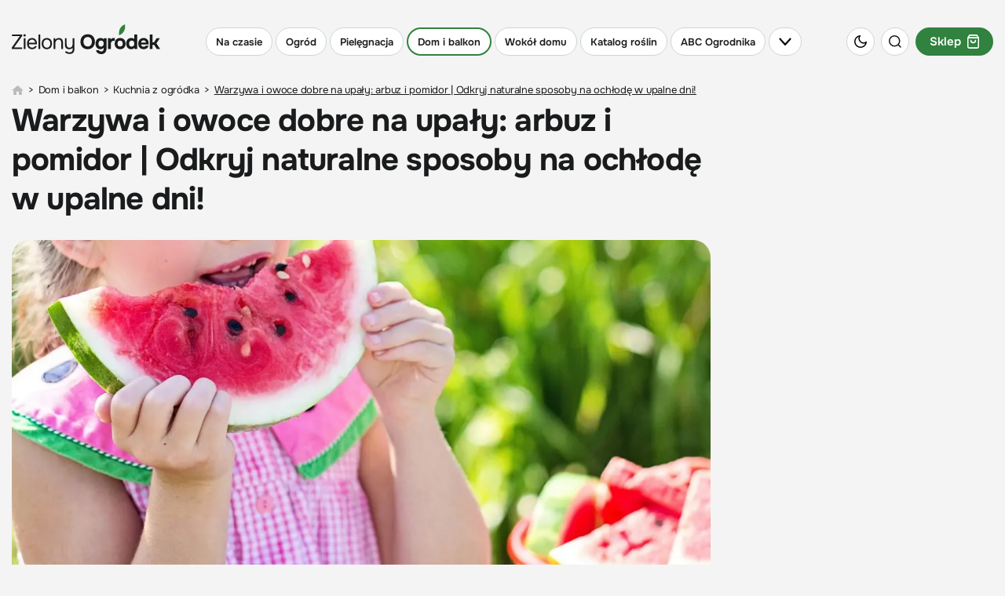

--- FILE ---
content_type: text/html; charset=utf-8
request_url: https://zielonyogrodek.pl/dom-i-balkon/kuchnia-z-ogrodka/5422-warzywa-i-owoce-dobre-na-upaly-arbuz-i-pomidor-odkryj-naturalne-sposoby-na-ochlode-w-upalne-dni
body_size: 37608
content:
<!DOCTYPE html>
<html lang="pl" data-theme="light">
<head>
    <meta charset="utf-8">
	<meta name="viewport" content="width=device-width, initial-scale=1.0">
	<meta name="referrer" content="no-referrer-when-downgrade">
	<meta name="description" content="Upały nie muszą być uciążliwe: oto Twoja dieta na lato!">
	<title>Arbuz i pomidor: Twoi sprzymierzeńcy w walce z upałem!</title>
	<link href="https://zielonyogrodek.pl/dom-i-balkon/kuchnia-z-ogrodka/5422-warzywa-i-owoce-dobre-na-upaly-arbuz-i-pomidor-odkryj-naturalne-sposoby-na-ochlode-w-upalne-dni" rel="canonical">
	<link href="/favicon.ico" rel="icon" type="image/vnd.microsoft.icon">
<link href="/media/vendor/joomla-custom-elements/css/joomla-alert.min.css?0.2.0" rel="stylesheet">
	<link href="/templates/main/css/main.min.css" rel="stylesheet">
<script type="application/json" class="joomla-script-options new">{"joomla.jtext":{"ERROR":"Błąd","MESSAGE":"Wiadomość","NOTICE":"Uwaga","WARNING":"Ostrzeżenie","JCLOSE":"Zamknij","JOK":"OK","JOPEN":"Otwórz"},"system.paths":{"root":"","rootFull":"https://zielonyogrodek.pl/","base":"","baseFull":"https://zielonyogrodek.pl/"},"csrf.token":"5594cc7dc940324fe69876c29b26c8d3"}</script>
	<script src="/media/system/js/core.min.js?2cb912"></script>
	<script src="/media/system/js/messages.min.js?9a4811" type="module"></script>
	<script type="application/ld+json">{"@context":"http:\/\/schema.org","@type":"Article","mainEntityOfPage":{"@type":"WebPage","@id":"https:\/\/zielonyogrodek.pl\/"},"headline":"Warzywa i owoce dobre na upa\u0142y: arbuz i pomidor | Odkryj naturalne sposoby na och\u0142od\u0119 w upalne dni!","image":["https:\/\/zielonyogrodek.pl\/i\/2020\/06\/14\/83323-6a7d-1920x0-sc1x77778_warzywa-i-ocowe-na-upay-fot-jillwellington-pixabay.jpg"],"datePublished":"2022-06-30T08:38:58+02:00","dateModified":"2023-08-15T09:24:49+02:00","publisher":{"@type":"NewsMediaOrganization","name":"AVT-Korporacja sp. z o.o.","alternateName":"Wydawnictwo AVT","url":"https:\/\/avt.pl\/","logo":"https:\/\/avt.pl\/templates\/main\/images\/logo.png","sameAs":["https:\/\/www.linkedin.com\/company\/grupaavt\/","https:\/\/pl.wikipedia.org\/wiki\/AVT-Korporacja"],"address":{"@type":"PostalAddress","streetAddress":"Leszczynowa 11","addressLocality":"Warszawa","postalCode":"03-197","addressCountry":"PL"}},"description":"W upa\u0142y, poza wod\u0105, si\u0119gajmy po soki, owoce, warzywa i produkty pe\u0142noziarniste. Jak radzi dr Katarzyna Sto\u015b z Instytutu \u017bywno\u015bci i \u017bywienia w Warszawie, szczeg\u00f3lnie cenne s\u0105 sok pomidorowy i arbuz, bo uzupe\u0142ni\u0105 m.in. potas, wap\u0144, magnez i \u017celazo, kt\u00f3re latem szybko tracimy.\r\n","short_description":"","author":{"@type":"Person","name":"Porady ekspert\u00f3w","url":"https:\/\/zielonyogrodek.pl\/autorzy\/14406-porady-ekspertow","image":"https:\/\/zielonyogrodek.pl\/images\/2025\/06\/06\/114153-porady-ekspertow.png"}}</script>
	<meta property="og:type" content="article" >
	<meta property="og:title" content="Warzywa i owoce dobre na upały: arbuz i pomidor | Odkryj naturalne sposoby na ochłodę w upalne dni!" >
	<meta property="og:url" content="https://zielonyogrodek.pl/dom-i-balkon/kuchnia-z-ogrodka/5422-warzywa-i-owoce-dobre-na-upaly-arbuz-i-pomidor-odkryj-naturalne-sposoby-na-ochlode-w-upalne-dni" >
	<meta property="og:image" content="https://zielonyogrodek.pl/i/2020/06/14/83323-af98-1600x0_warzywa-i-ocowe-na-upay-fot-jillwellington-pixabay.jpg" >
	<meta property="og:site_name" content="zielonyogrodek.pl" >
	<meta property="og:description" content="W upały, poza wodą, sięgajmy po soki, owoce, warzywa i produkty pełnoziarniste. Jak radzi dr Katarzyna Stoś z Instytutu Żywności i Żywienia ..." >
	<!--<PageMap><DataObject type="thumbnail"><Attribute name="src" value="https://zielonyogrodek.pl/i/2020/06/14/83323-43e9-250x0-sc1x5_warzywa-i-ocowe-na-upay-fot-jillwellington-pixabay.jpg"/><Attribute name="height" value="250"/><Attribute name="width" value="166"/></DataObject></PageMap>-->
	<meta name="p:domain_verify" content="7caccecac77f130670b265e42644854e"/>
	<link rel="icon" type="image/x-icon" sizes="16x16" href="/templates/main/images/favicon/16x16.ico">
	<link rel="icon" type="image/x-icon" sizes="32x32" href="/templates/main/images/favicon/32x32.ico">
	<link rel="icon" type="image/x-icon" sizes="64x64" href="/templates/main/images/favicon/64x64.ico">
	<link rel="icon" type="image/x-icon" sizes="96x96" href="/templates/main/images/favicon/96x96.ico">
	<link rel="icon" type="image/x-icon" sizes="114x114" href="/templates/main/images/favicon/114x114.ico">
	<link rel="icon" type="image/x-icon" sizes="160x160" href="/templates/main/images/favicon/160x160.ico">
	<link rel="icon" type="image/x-icon" sizes="192x192" href="/templates/main/images/favicon/192x192.ico">
	<link rel="icon" type="image/x-icon" sizes="196x196" href="/templates/main/images/favicon/196x196.ico">
	<link rel="icon" type="image/x-icon" sizes="310x150" href="/templates/main/images/favicon/310x150.ico">
	<link rel="icon" type="image/x-icon" sizes="310x310" href="/templates/main/images/favicon/310x310.ico">
	<link rel="apple-touch-icon" sizes="57x57" href="/templates/main/images/favicon/57x57.ico">
	<link rel="apple-touch-icon" sizes="60x60" href="/templates/main/images/favicon/60x60.ico">
	<link rel="apple-touch-icon" sizes="72x72" href="/templates/main/images/favicon/72x72.ico">
	<link rel="apple-touch-icon" sizes="76x76" href="/templates/main/images/favicon/76x76.ico">
	<link rel="apple-touch-icon" sizes="114x114" href="/templates/main/images/favicon/114x114.ico">
	<link rel="apple-touch-icon" sizes="120x120" href="/templates/main/images/favicon/120x120.ico">
	<link rel="apple-touch-icon" sizes="144x144" href="/templates/main/images/favicon/144x144.ico">
	<link rel="apple-touch-icon" sizes="152x152" href="/templates/main/images/favicon/152x152.ico">
	<link rel="apple-touch-icon" sizes="180x180" href="/templates/main/images/favicon/180x180.ico">

    <script async src="https://a.spolecznosci.net/core/8cd7f714f318de59ea7ed8e724bdd12f/main.js"></script><script>
(function nukeHandLikes() {
    try {
        if (localStorage.getItem('handLikesCleanupDone')) return;

        const name = "hand_likes";
        const fullPath = location.pathname;
        const parts = fullPath.split("/");

        // iterujemy po ścieżkach od root do najgłębszej
        let current = "";
        for (let i = 1; i < parts.length; i++) {
            current += "/" + parts[i];
            document.cookie =
                name + "=; expires=Thu, 01 Jan 1970 00:00:00 GMT; path=" + current + ";";
        }

        // spróbuj także root
        document.cookie =
            name + "=; expires=Thu, 01 Jan 1970 00:00:00 GMT; path=/;";

        localStorage.setItem('handLikesCleanupDone', "1");
        console.log("hand_likes nuked on all subpaths:", fullPath);

    } catch (e) {
        console.warn("nuke error:", e);
    }
})();
</script><script>
if ((Math.random() * 101) < 40) {
(function () {
        var webSdkScript = document.createElement("script");
        webSdkScript.src =
            "/templates/main/js/grafana-sdk.js";
        webSdkScript.onload = () => {
            window.GrafanaFaroWebSdk.initializeFaro({
                url: "https://grafana.avt.pl/collect",
                apiKey: 'uiCyJmVDiN3PBdY4YRJ5E6iX4cFl',
                app: {
                    name: "Zielony Ogródek",
                    version: "1.0.0",
                    environment: "production",
                },
                trackWebVitalsAttribution: true,
            });
            var webTracingScript = document.createElement("script");
            webTracingScript.src =
                "/templates/main/js/grafana-tracing.js";
            webTracingScript.onload = () => {
                window.GrafanaFaroWebSdk.faro.instrumentations.add(
                    new window.GrafanaFaroWebTracing.TracingInstrumentation()
                );
            };
            document.head.appendChild(webTracingScript);
        };
        document.head.appendChild(webSdkScript);
    })();
}
</script><meta name="robots" content="max-image-preview:large"><link rel="manifest" href="/manifest.json"><script>
  (function() {
    var cx = 'partner-pub-8584451387662554:6155803300';
    var gcse = document.createElement('script');
    gcse.type = 'text/javascript';
    gcse.async = true;
    gcse.src = 'https://cse.google.com/cse.js?cx=' + cx;
    var s = document.getElementsByTagName('script')[0];
    s.parentNode.insertBefore(gcse, s);
  })();
</script><!-- GA4 (gtag.js) -->
<script async src="https://www.googletagmanager.com/gtag/js?id=G-QQ6HPNQ5ME"></script>

<script>
window.dataLayer = window.dataLayer || [];
function gtag(){dataLayer.push(arguments);}
gtag('js', new Date());
gtag('config', 'G-QQ6HPNQ5ME');
</script>
<!-- end GA4 (gtag.js) !-->
    <script>
        function getCookieValue(e){const t=document.cookie.split(";");for(const o of t){const[t,m]=o.trim().split("=");if(t===e)return decodeURIComponent(m)}return null}const prefersColorScheme=window.matchMedia("(prefers-color-scheme: dark)"),savedTheme=getCookieValue("theme");savedTheme?document.documentElement.dataset.theme=savedTheme:prefersColorScheme.matches&&(document.documentElement.dataset.theme="dark");    </script>
            <script defer src="//www.instagram.com/embed.js"></script>
        
</head>

<body data-view="article">

<!-- Google Tag Manager (noscript) -->
<noscript><iframe src="https://www.googletagmanager.com/ns.html?id=GTM-K4M6FC" height="0" width="0" style="display:none;visibility:hidden"></iframe></noscript>
<!-- End Google Tag Manager (noscript) -->

<style>
    .menu-item{vertical-align:middle;text-decoration:none;color:var(--primaryColor);display:-webkit-inline-box;display:-ms-inline-flexbox;display:inline-flex;-ms-flex-wrap:wrap;flex-wrap:wrap;-webkit-box-pack:center;-ms-flex-pack:center;justify-content:center;-webkit-box-align:center;-ms-flex-align:center;align-items:center;-ms-flex-line-pack:center;align-content:center;margin-right:4px;background-color:var(--secondaryBg);border:1px solid var(--primaryBorder);padding:4px 12px;border-radius:150px;font-weight:600;text-align:center;white-space:nowrap;-webkit-user-select:none;-moz-user-select:none;-ms-user-select:none;user-select:none;min-height:36px;font-size:15px;line-height:20px}@media(min-width:1200px){.menu-item{font-size:16px;line-height:21px}}.menu-item:hover{border-color:var(--green500)}.menu-item img{border-radius:50%;margin-right:8px}.menu-item:last-child{margin-right:0}.menu-item.active{border-color:var(--green500);border-width:2px}.menu-item--background{position:relative;overflow:hidden;border:0;background-position:center;background-repeat:no-repeat;color:var(--white)}.current .menu-item,.active .menu-item{border-color:var(--green500);border-width:2px}@media(max-width:1024px){body{padding-top:117px}}@media(max-width:1024px){body.menu-opened{overflow:hidden}}.header{background-color:var(--primaryBg);top:0;z-index:9;margin:0;left:0;width:100%;position:fixed;-webkit-transition:background-color .2s ease-in-out,-webkit-transform .2s ease-in-out,-webkit-box-shadow .2s ease-in-out;transition:background-color .2s ease-in-out,-webkit-transform .2s ease-in-out,-webkit-box-shadow .2s ease-in-out;transition:transform .2s ease-in-out,background-color .2s ease-in-out,box-shadow .2s ease-in-out;transition:transform .2s ease-in-out,background-color .2s ease-in-out,box-shadow .2s ease-in-out,-webkit-transform .2s ease-in-out,-webkit-box-shadow .2s ease-in-out;max-height:100vh}@media(min-width:1025px){.header{position:sticky;margin:20px 0 0;-webkit-transition:none;transition:none}}.header.sticked{background-color:var(--stickyBg);-webkit-box-shadow:var(--headerBs);box-shadow:var(--headerBs)}@media(max-width:1024px){.header.sticked{-webkit-transform:translateY(-100%);transform:translateY(-100%)}}.header.sticked .header__bottom{background-color:var(--stickyBg)}.header.sticked.scrolling-up{-webkit-transform:translateY(0);transform:translateY(0)}.header.sticked .header__menu-toggle{background-color:var(--stickyBg)}.header.opened{background-color:var(--stickyBg);-webkit-box-shadow:var(--headerBs);box-shadow:var(--headerBs);-webkit-transform:translateY(0);transform:translateY(0)}.header.opened .header__menu-toggle{background-color:var(--stickyBg)}.header.opened .header__bottom{background-color:var(--stickyBg);display:block;padding:5px 0 100px}.header.opened .header__bottom:before{content:"";position:absolute;left:0;right:0;bottom:0;top:auto;display:block;-webkit-box-shadow:var(--headerBs);box-shadow:var(--headerBs)}@media(min-width:576px){.header.opened .header__bottom{padding:5px 0 30px}}.header.opened .header__bottom:after{content:"";position:absolute;top:5px;margin:auto;max-width:1410px;height:1px;background-color:var(--primaryColor);opacity:.1;left:15px;right:15px}@media(min-width:1440px){.header.opened .header__bottom:after{left:0;right:0}}.header.opened .header__menu [class*="item-"]{opacity:0;pointer-events:none;visibility:hidden}.header.opened .header__menu-toggle img{-webkit-transform:rotate(180deg);transform:rotate(180deg)}.header.opened .header__gardeners{display:-webkit-box;display:-ms-flexbox;display:flex;-ms-flex-wrap:wrap;flex-wrap:wrap;-webkit-box-align:center;-ms-flex-align:center;align-items:center;-webkit-box-pack:center;-ms-flex-pack:center;justify-content:center;-ms-flex-line-pack:center;align-content:center;text-decoration:none;padding-top:20px;margin-top:30px;border-top:1px solid var(--primaryBorder);color:var(--primaryColor)}.header.opened .header__gardeners-img{display:block;-webkit-box-shadow:10px 10px 20px rgba(0,0,0,0.16);box-shadow:10px 10px 20px rgba(0,0,0,0.16);margin:0 0 0 20px}@media(min-width:400px){.header.opened .header__gardeners-img{margin:0 15px}}@media(min-width:576px){.header.opened .header__gardeners-img{margin:0 33px}}.header.opened .header__gardeners-text{font-size:16px;letter-spacing:-0.038em}.header.opened .header__gardeners-text img{margin:7px 0 0}.header.opened .header__gardeners-btn{background-color:var(--green500);color:var(--white);font-weight:700;letter-spacing:.05em;border-radius:130px;text-transform:uppercase;display:-webkit-box;display:-ms-flexbox;display:flex;-webkit-box-pack:center;-ms-flex-pack:center;justify-content:center;-webkit-box-align:center;-ms-flex-align:center;align-items:center;-ms-flex-line-pack:center;align-content:center;text-decoration:none;height:38px;font-size:14px;width:150px;margin:20px auto 0}@media(min-width:400px){.header.opened .header__gardeners-btn{margin:0;font-size:12px;width:110px}}@media(min-width:576px){.header.opened .header__gardeners-btn{width:130px;font-size:14px}}@media(min-width:1025px) and (max-width:1279px){.header.opened .header__icons{position:absolute;right:61px;display:block}}@media(max-width:575px){.header.opened .header__theme{display:-webkit-box;display:-ms-flexbox;display:flex;position:absolute;left:60px;top:66px}}@media(max-width:575px){.header.opened .header__search{display:-webkit-box;display:-ms-flexbox;display:flex;position:absolute;left:100px;top:66px}}.header.opened:after{content:"";position:absolute;bottom:100%;left:0;height:20px;right:0;background-color:var(--stickyBg)}.header__shop{font-size:15px;font-weight:600;background-color:var(--green500);color:var(--btnColor)}.header__shop.menu-item{margin-right:0;padding:4px 16px}@media(min-width:1025px){.header__shop.menu-item{margin-right:0}}.header__shop.menu-item img{border-radius:0;margin-right:0;margin-left:8px}.header__logo{display:block;-webkit-box-ordinal-group:2;-ms-flex-order:1;order:1}@media(min-width:360px){.header__logo{margin-top:-7px}}@media(max-width:359px){.header__logo img{max-width:160px}}.header__container{display:-webkit-box;display:-ms-flexbox;display:flex;-ms-flex-wrap:wrap;flex-wrap:wrap;-ms-flex-line-pack:center;align-content:center;-webkit-box-align:center;-ms-flex-align:center;align-items:center;-webkit-box-pack:justify;-ms-flex-pack:justify;justify-content:space-between;padding:15px}.header__submenu{display:none;list-style:none}.header__icons{font-size:0;-webkit-box-ordinal-group:3;-ms-flex-order:2;order:2;display:-webkit-box;display:-ms-flexbox;display:flex;-ms-flex-wrap:wrap;flex-wrap:wrap}@media(min-width:1025px){.header__icons{display:none}}@media(min-width:1280px){.header__icons{display:block;-webkit-box-ordinal-group:4;-ms-flex-order:3;order:3}}.header__icon{display:-webkit-inline-box;display:-ms-inline-flexbox;display:inline-flex;width:36px;height:36px;border-radius:50%;background-color:var(--secondaryBg);margin-right:8px;-webkit-box-pack:center;-ms-flex-pack:center;justify-content:center;-webkit-box-align:center;-ms-flex-align:center;align-items:center;vertical-align:middle;border:1px solid var(--primaryBorder);cursor:pointer}.header__icon:hover{border-color:var(--green500)}.header__icon:last-child{margin-right:0}@media(max-width:575px){.header__icon.header__theme,.header__icon.header__search{display:none}}.header__menu{display:-webkit-box;display:-ms-flexbox;display:flex;margin:0;padding:0;-webkit-box-ordinal-group:4;-ms-flex-order:3;order:3}@media(max-width:1024px){.header__menu{height:51px;padding-top:15px;width:100%;white-space:nowrap;-ms-flex-wrap:nowrap;flex-wrap:nowrap;overflow:hidden;overflow-x:scroll;scrollbar-width:none;-ms-overflow-style:none}}@media(min-width:1025px){.header__menu{-webkit-box-ordinal-group:3;-ms-flex-order:2;order:2;-ms-flex-wrap:wrap;flex-wrap:wrap;list-style:none}}.header__menu::-webkit-scrollbar{display:none}.header__menu .item-1088{display:none}.header__menu .item-1088 .menu-item{font-size:13px;text-transform:uppercase;font-weight:600;background-color:var(--green500);border-color:var(--green500);color:var(--white)}@media(min-width:1025px) and (max-width:1279px){.header__menu .item-1088{display:block}}.header__menu>li{vertical-align:middle;margin-right:4px;display:inline-block;-ms-flex-negative:0;flex-shrink:0}@media(max-width:1024px){.header__menu>li{-webkit-box-ordinal-group:3;-ms-flex-order:2;order:2}}@media(min-width:1025px){.header__menu>li{display:block}}.header__menu>li .menu-item{margin-right:0;font-size:15px}@media(min-width:1025px){.header__menu>li .menu-item{font-size:13px}}@media(min-width:1366px){.header__menu>li .menu-item{font-size:16px}}@media(min-width:1025px){.header__menu>li:last-child{margin-right:0}}.header__menu>li.header__menu-toggle{cursor:pointer}@media(max-width:1024px){.header__menu>li.header__menu-toggle{-webkit-box-ordinal-group:2;-ms-flex-order:1;order:1;position:sticky;left:0;background-color:var(--primaryBg);margin-right:0;padding-right:4px;-webkit-transition:background-color .2s ease-in-out;transition:background-color .2s ease-in-out}}@media(min-width:1025px){.header__menu>li.header__menu-toggle{display:block}}.header__menu>li.header__menu-toggle .menu-item{height:100%}.header__menu>li.header__menu-toggle img{margin:0;padding:0;border-radius:unset;height:auto}@media(min-width:1025px) and (max-width:1199px){.header__menu>li.header__menu-toggle img{width:14px}}.header__bottom{background-color:var(--primaryBg);display:none;position:relative;max-height:calc(100vh - 117px);overflow:auto}@media(min-width:1025px){.header__bottom{max-height:none;top:100%;left:0;right:0;position:absolute}}.top-menu{list-style:none;display:-webkit-box;display:-ms-flexbox;display:flex;-ms-flex-wrap:wrap;flex-wrap:wrap;-webkit-box-pack:justify;-ms-flex-pack:justify;justify-content:space-between;margin:23px -15px 0;padding:0;position:relative}.top-menu__link{color:var(--primaryColor);text-decoration:none}.top-menu__item{letter-spacing:-0.02em;font-weight:700;padding:0 15px;margin-bottom:15px;font-size:18px;width:50%}@media(min-width:576px){.top-menu__item{width:calc(100% / 3)}}@media(min-width:1025px){.top-menu__item{width:auto}}@media(min-width:1280px){.top-menu__item{font-size:20px}}.top-menu__item>.top-menu__link{margin-bottom:18px;display:block}.top-menu__item.item-1121{display:none}.top-menu__item.item-788,.top-menu__item.item-787{position:relative}.top-menu__item.item-788>.top-menu__link:after,.top-menu__item.item-787>.top-menu__link:after{content:"Zobacz wszystko";font-size:14px;font-weight:700;text-transform:uppercase;letter-spacing:.05em;display:block;position:absolute;bottom:4px;left:15px}.top-menu__item.item-788:after,.top-menu__item.item-787:after{content:"Zobacz wszystko";font-size:14px;font-weight:700;text-transform:uppercase;letter-spacing:.05em;margin-top:10px;display:block;opacity:0;pointer-events:none;visibility:hidden}.top-menu__submenu{list-style:none;margin:0;padding:0}.top-menu__submenu-item{font-weight:400;margin-bottom:10px;font-size:15px}@media(min-width:1280px){.top-menu__submenu-item{font-size:17px}}.top-menu__submenu-item:last-child{margin-bottom:0}.under-header{height:0}@media(min-width:1025px){.under-header{height:20px}}</style>
<header class="header">
    <div class="header__container container">
        <a href="/" class="header__logo">
            <img class="img" src="/templates/main/images/svg/logo.svg?v=1" alt="Zielony ogródek" width="189" height="38" data-theme="light" loading="eager">
            <img class="img" src="/templates/main/images/svg/logo-white.svg?v=1" alt="Zielony ogródek" width="189" height="38" data-theme="dark" loading="eager">
        </a>
        <ul class="header__menu">
    <li class="item-1121"><a href="/na-czasie" class="menu-item">Na czasie</a></li><li class="item-783 parent"><a href="/ogrod" class="menu-item">Ogród</a></li><li class="item-784 parent"><a href="/pielegnacja" class="menu-item">Pielęgnacja</a></li><li class="item-785 active parent"><a href="/dom-i-balkon" class="menu-item">Dom i balkon</a></li><li class="item-786 parent"><a href="/wokol-domu" class="menu-item">Wokół domu</a></li><li class="item-788 parent"><a href="/katalog-roslin" title="Katalog roślin ogrodowych i doniczkowych | Encyklopedia i wyszukiwarka roślin" class="menu-item">Katalog roślin</a></li><li class="item-787 parent"><a href="/abc-ogrodnika" class="menu-item">ABC Ogrodnika</a></li>    <li class="header__menu-toggle">
        <span class="menu-item">
            <img class="desktop" src="/templates/main/images/svg/chevron-down-black.svg" alt="" data-theme="light" width="16" height="9">
            <img class="desktop" src="/templates/main/images/svg/chevron-down-white.svg" alt="" data-theme="dark" width="16" height="9">
            <img class="mobile" src="/templates/main/images/svg/burger-black.svg" alt="" data-theme="light" width="14" height="10">
            <img class="mobile" src="/templates/main/images/svg/burger-white.svg" alt="" data-theme="dark" width="14" height="10">
        </span>
    </li>
</ul>

        <div class="header__icons">
            <div class="header__icon header__theme js-theme-switch">
                <img class="img" src="/templates/main/images/svg/moon.svg" alt="" data-theme="light" width="16" height="16" loading="eager">
                <img class="img" src="/templates/main/images/svg/sun.svg" alt="" data-theme="dark" width="19" height="19" loading="eager">
            </div>
            <div class="header__icon header__search js-search-toggle">
                <img class="img" src="/templates/main/images/svg/search.svg" alt="" data-theme="light" width="16" height="16" loading="eager">
                <img class="img" src="/templates/main/images/svg/search-white.svg" alt="" data-theme="dark" width="16" height="16" loading="eager">
            </div>
            <a class="header__shop menu-item active" href="https://sklep.zielonyogrodek.pl" target="_blank">
                Sklep
                <img class="img" src="/templates/main/images/svg/basket-white.svg" alt="" width="15" height="17" loading="eager" data-theme="light">
                <img class="img" src="/templates/main/images/svg/basket-black.svg" alt="" width="15" height="17" loading="eager" data-theme="dark">
            </a>
        </div>
    </div>
    <div class="header__bottom">
        <div class="container">
            
<ul class="header__top-menu top-menu">
    
    <li class="top-menu__item item-1121">

        <a href="/na-czasie" class="top-menu__link">Na czasie</a></li>
        
    <li class="top-menu__item item-783">

        <a href="/ogrod" class="top-menu__link">Ogród</a><ul class="top-menu__submenu">
        
    <li class="top-menu__submenu-item item-802">

        <a href="/ogrod/zakladanie-ogrodu" title="Zakładanie ogrodu - Porady i inspiracje | Zielony Ogródek" class="top-menu__link">Zakładanie ogrodu</a></li>
        
    <li class="top-menu__submenu-item item-806">

        <a href="/ogrod/warzywnik-i-sad" title="Warzywnik i sad – uprawa warzyw i owoców | Zielony Ogródek" class="top-menu__link">Warzywnik i sad</a></li>
        
    <li class="top-menu__submenu-item item-805">

        <a href="/ogrod/trawniki" title="Trawnik w ogrodzie – zakładanie i pielęgnacja | Zielony Ogródek" class="top-menu__link">Trawnik w ogrodzie</a></li>
        
    <li class="top-menu__submenu-item item-807">

        <a href="/ogrod/zwierzeta-w-ogrodzie" title="Zwierzęta w ogrodzie – ogród przyjazny faunie | Zielony Ogródek" class="top-menu__link">Zwierzęta w ogrodzie</a></li>
        
    <li class="top-menu__submenu-item item-803">

        <a href="/ogrod/projekty-ogrodow" title="Gotowe projekty ogrodów przydomowych | Zielony Ogródek" class="top-menu__link">Projekty ogrodów</a></li>
        
    <li class="top-menu__submenu-item item-804">

        <a href="/ogrod/wizyty-w-ogrodach" title="Wizyty w ogrodach – reportaże i inspiracje | Zielony Ogródek" class="top-menu__link">Wizyty w ogrodach</a></li></ul></li>
        
    <li class="top-menu__item item-784">

        <a href="/pielegnacja" class="top-menu__link">Pielęgnacja</a><ul class="top-menu__submenu">
        
    <li class="top-menu__submenu-item item-814">

        <a href="/pielegnacja/uprawa-roslin" title="Uprawa roślin – praktyczne porady | Zielony Ogródek" class="top-menu__link">Uprawa roślin</a></li>
        
    <li class="top-menu__submenu-item item-987">

        <a href="/pielegnacja/prace-w-ogrodzie" title="Prace w ogrodzie – krok po kroku | Zielony Ogródek" class="top-menu__link">Prace ogrodowe</a></li>
        
    <li class="top-menu__submenu-item item-825">

        <a href="/pielegnacja/nawozenie" title="Nawożenie roślin – praktyczne porady i nawozy | Zielony Ogródek" class="top-menu__link">Nawożenie roślin</a></li>
        
    <li class="top-menu__submenu-item item-826">

        <a href="/pielegnacja/przycinanie" title="Przycinanie roślin – praktyczne porady i terminy | Zielony Ogródek" class="top-menu__link">Przycinanie roślin</a></li>
        
    <li class="top-menu__submenu-item item-815">

        <a href="/pielegnacja/ochrona-roslin" title="Ochrona roślin – praktyczne porady i środki | Zielony Ogródek" class="top-menu__link">Ochrona roślin</a></li></ul></li>
        
    <li class="top-menu__item item-785 active">

        <a href="/dom-i-balkon" class="top-menu__link">Dom i balkon</a><ul class="top-menu__submenu">
        
    <li class="top-menu__submenu-item item-817">

        <a href="/dom-i-balkon/rosliny-w-mieszkaniu" title="Pokojowe rośliny doniczkowe – uprawa i pielęgnacja | Zielony Ogródek" class="top-menu__link">Rośliny w mieszkaniu</a></li>
        
    <li class="top-menu__submenu-item item-818">

        <a href="/dom-i-balkon/rosliny-na-balkon" title="Rośliny na balkon – najlepsze gatunki i porady | Zielony Ogródek" class="top-menu__link">Kwiaty na balkon</a></li>
        
    <li class="top-menu__submenu-item item-1084">

        <a href="/dom-i-balkon/porady-domowe" title="Domowe sposoby, triki i porady | Zielony Ogródek" class="top-menu__link">Porady domowe</a></li>
        
    <li class="top-menu__submenu-item item-978 current active">

        <a href="/dom-i-balkon/kuchnia-z-ogrodka" title="Kuchnia z ogródka – ponad 100 najlepszych przepisów z roślin | Zielony Ogródek" class="top-menu__link">Kuchnia z ogródka</a></li>
        
    <li class="top-menu__submenu-item item-832">

        <a href="/dom-i-balkon/aranzacje-i-ozdoby" title="Pomysły na dekoracje domu i ogrodu – zrób to sam | Zielony Ogródek" class="top-menu__link">Pomysły na dekoracje</a></li></ul></li>
        
    <li class="top-menu__item item-786">

        <a href="/wokol-domu" class="top-menu__link">Wokół domu</a><ul class="top-menu__submenu">
        
    <li class="top-menu__submenu-item item-819">

        <a href="/wokol-domu/mala-architektura" title="Mała architektura i meble ogrodowe – porady i inspiracje | Zielony Ogródek" class="top-menu__link">Architektura i meble</a></li>
        
    <li class="top-menu__submenu-item item-820">

        <a href="/wokol-domu/nawierzchnie-i-tarasy" title="Nawierzchnie i tarasy – porady i inspiracje | Zielony Ogródek" class="top-menu__link">Nawierzchnie i tarasy</a></li>
        
    <li class="top-menu__submenu-item item-821">

        <a href="/wokol-domu/ogrodzenia" title="Ogrodzenie ogrodu – porady i inspiracje | Zielony Ogródek" class="top-menu__link">Ogrodzenia i bramy</a></li>
        
    <li class="top-menu__submenu-item item-822">

        <a href="/wokol-domu/oswietlenie" title="Oświetlenie ogrodu – porady i inspiracje | Zielony Ogródek" class="top-menu__link">Oświetlenie ogrodu</a></li>
        
    <li class="top-menu__submenu-item item-823">

        <a href="/wokol-domu/woda-w-ogrodzie" title="Woda w ogrodzie – oczka, fontanny, stawy | Zielony Ogródek" class="top-menu__link">Woda w ogrodzie</a></li></ul></li>
        
    <li class="top-menu__item item-788">

        <a href="/katalog-roslin" title="Katalog roślin ogrodowych i doniczkowych | Encyklopedia i wyszukiwarka roślin" class="top-menu__link">Katalog roślin</a><ul class="top-menu__submenu">
        
    <li class="top-menu__submenu-item item-790">

        <a href="/katalog-roslin/drzewa" title="Drzewa do ogrodu | Encyklopedia drzew" class="top-menu__link">Drzewa</a></li>
        
    <li class="top-menu__submenu-item item-791">

        <a href="/katalog-roslin/krzewy" title="Krzewy do ogrodu | Encyklopedia krzewów" class="top-menu__link">Krzewy</a></li>
        
    <li class="top-menu__submenu-item item-794">

        <a href="/katalog-roslin/byliny" title="Byliny do ogrodu | Encyklopedia bylin" class="top-menu__link">Byliny</a></li>
        
    <li class="top-menu__submenu-item item-795">

        <a href="/katalog-roslin/cebulowe" title="Rośliny cebulowe do ogrodu | Encyklopedia " class="top-menu__link">Cebulowe</a></li>
        
    <li class="top-menu__submenu-item item-793">

        <a href="/katalog-roslin/pnacza" title="Pnącza do ogrodu | Encyklopedia pnączy" class="top-menu__link">Pnącza</a></li>
        </ul></li>
    <li class="top-menu__item item-787">

        <a href="/abc-ogrodnika" class="top-menu__link">ABC Ogrodnika</a><ul class="top-menu__submenu">
        
    <li class="top-menu__submenu-item item-1094">

        <a href="/gardeners-world" class="top-menu__link">Gardeners` World</a></li>
        
    <li class="top-menu__submenu-item item-1081">

        <a href="/abc-ogrodnika/newsroom" title="Newsroom – Najnowsze wiadomości o ogrodach | Aktualne porady" class="top-menu__link">Newsroom ogrodowy</a></li>
        
    <li class="top-menu__submenu-item item-809">

        <a href="/abc-ogrodnika/aktualnosci-z-branzy" title="Aktualności z branży ogrodniczej" class="top-menu__link">Aktualności z branży</a></li>
        
    <li class="top-menu__submenu-item item-808">

        <a href="/abc-ogrodnika/kalendarz-ogrodnika" title="Kalendarz ogrodnika" class="top-menu__link">Kalendarz ogrodnika</a></li>
        
    <li class="top-menu__submenu-item item-812">

        <a href="/abc-ogrodnika/slownik-ogrodniczy" class="top-menu__link">Słownik ogrodniczy</a></li>
        </ul></li></ul>

            <a href="https://ulubionykiosk.pl/wydawnictwo/gardeners-world-polska-czasopismo-ogrodnicze/5486" class="header__gardeners">
                <div class="header__gardeners-text">
                    Nowy numer
                    <img class="img" loading="lazy" src="/templates/main/images/svg/gardeners-black.svg" alt="" width="101" height="31" data-theme="light">
                    <img class="img" loading="lazy" src="/templates/main/images/svg/gardeners-white.svg" alt="" width="101" height="31" data-theme="dark">
                </div>
                <img class="header__gardeners-img" src="https://ulubionykiosk.pl/i/Zj0xJnc9MTA3Jmg9MTQ0/cff8551d/398380-Gardeners-World-2026-01-02-okladka.jpg" alt="Gardeners' World Edycja Polska" width="107" height="144" loading="lazy">
                <div class="header__gardeners-btn">
                    Przejrzyj
                </div>
            </a>
        </div>
    </div>
</header>
<div class="under-header"></div>
<script>
    function setCookie(e,t,n){const o=new Date;o.setTime(o.getTime()+24*n*60*60*1e3);const s="expires="+o.toUTCString();document.cookie=`${e}=${t}; ${s}; path=/`}function getCookieValue(e){const t=document.cookie.split(";");for(const n of t){const[t,o]=n.trim().split("=");if(t===e)return decodeURIComponent(o)}return null}document.addEventListener("DOMContentLoaded",(function(){const e=document.getElementsByClassName("header")[0],t=document.body;let n=0,o=!1;if(e){function s(){const t=window.innerWidth,s=window.scrollY,c=e.offsetHeight;t>1024&&s>20||t<=1024&&s>c?e.classList.add("sticked"):e.classList.remove("sticked");const i=window.pageYOffset||document.documentElement.scrollTop;i>n?e.classList.remove("scrolling-up"):e.classList.add("scrolling-up"),n=i<=0?0:i,o=!1}s(),window.addEventListener("scroll",(function(){o||(requestAnimationFrame(s),o=!0)}));const c=e.querySelector(".header__menu-toggle");c&&c.addEventListener("click",(function(){e.classList.toggle("opened"),t.classList.toggle("menu-opened")}))}})),document.addEventListener("DOMContentLoaded",(()=>{const e=document.getElementsByClassName("js-theme-switch"),t=document.documentElement;if(e.length>0)for(const n of e)n.addEventListener("click",(()=>{const e=t.dataset.theme;var n;n="light"===e?"dark":"light",t.dataset.theme=n,setCookie("theme",n,365)}));const n=document.getElementsByClassName("header")[0],o=document.querySelectorAll(".js-search-toggle"),s=document.querySelector(".js-search"),c=document.body;if(o.length&&s)for(let e=0;e<o.length;e++)o[e].addEventListener("click",(()=>{s.classList.toggle("open"),c.classList.contains("menu-opened")&&!s.classList.contains("open")&&c.classList.contains("menu-opened")&&c.classList.remove("menu-opened"),n.classList.remove("opened")}))}));</script><div id="message">
    <div id="system-message-container" aria-live="polite"></div>

</div>

<style>
    .article-toc{margin:0 0 6%;background-color:var(--secondaryBg);border-radius:22px;max-width:900px;line-height:1.5;padding:4%}.article-toc.closed .article-toc__item,.article-toc.closed .article-toc__text{display:none}.article-toc.closed .article-toc__top{margin-bottom:0}.article-toc.closed .article-toc__top img{-webkit-transform:rotate(180deg);transform:rotate(180deg)}.article-toc--faq.closed .article-toc__top{margin-bottom:32px}.article-toc--faq.closed .article-toc__item{display:block}.article-toc--faq.closed .article-toc__item:nth-child(n+4){display:none}.article-toc--faq.closed .article-toc__btn img{-webkit-transform:rotate(0);transform:rotate(0)}.article-toc--faq.closed .article-toc__btn .open{display:block}.article-toc--faq.closed .article-toc__btn .close{display:none}.article-toc--faq .article-toc__list{list-style:none;margin:0;padding:0}.article-toc--faq .article-toc__item{padding:0;margin:0 0 25px}.article-toc--faq .article-toc__item:before,.article-toc--faq .article-toc__item:after{display:none}.article-toc--faq .article-toc__item:last-child{margin-bottom:0}.article-toc--faq .article-toc__question{font-weight:700;margin:0 0 15px;font-size:16px}@media(min-width:576px){.article-toc--faq .article-toc__question{font-size:18px}}.article-toc--faq .article-toc__answer{font-weight:400;font-size:14px}@media(min-width:576px){.article-toc--faq .article-toc__answer{font-size:16px}}.article-toc--faq .article-toc__btn{display:-webkit-box;display:-ms-flexbox;display:flex;-ms-flex-wrap:wrap;flex-wrap:wrap;-webkit-box-pack:center;-ms-flex-pack:center;justify-content:center;text-align:center;-ms-flex-line-pack:center;align-content:center;-webkit-box-align:center;-ms-flex-align:center;align-items:center;position:relative;padding:5px;min-height:57px;width:100%;max-width:360px;color:var(--white);background-color:var(--green500);border-radius:150px;text-transform:uppercase;font-size:16px;letter-spacing:.05em;margin:0 auto;cursor:pointer}.article-toc--faq .article-toc__btn .open{display:none}.article-toc--faq .article-toc__btn img{position:absolute;left:22px;right:auto;bottom:0;top:0;margin:auto;-webkit-transform:rotate(180deg);transform:rotate(180deg)}.article-toc__top{display:-webkit-box;display:-ms-flexbox;display:flex;-ms-flex-wrap:wrap;flex-wrap:wrap;-webkit-box-align:center;-ms-flex-align:center;align-items:center;-ms-flex-line-pack:center;align-content:center;text-transform:uppercase;font-weight:700;cursor:pointer;-webkit-user-select:none;-moz-user-select:none;-ms-user-select:none;user-select:none;font-size:16px;margin-bottom:15px}@media(min-width:576px){.article-toc__top{margin-bottom:32px;font-size:22px}}.article-toc__top img{display:block;max-width:100%;height:auto;margin-right:16px}.article-toc__item{color:var(--primaryColor);display:block;position:relative;padding:0 0 7px 16px;font-weight:500;margin:0 0 10px;text-decoration:none;font-size:15px}@media(min-width:576px){.article-toc__item{font-size:20px}}.article-toc__item:before{content:"";position:absolute;left:0;top:9px;margin:auto;width:6px;height:6px;background-color:var(--green500);border-radius:50%}.article-toc__item:after{content:"";position:absolute;background-color:var(--headerBorder);height:1px;left:16px;bottom:0;right:0;top:auto}.article-toc__item:last-child{margin-bottom:0;padding-bottom:0}.article-toc__item:last-child:after{display:none}.article-toc__text{font-weight:400;font-size:15px}@media(min-width:576px){.article-toc__text{font-size:20px}}.social-label__sticky{position:sticky;top:85px;min-width:65px;margin-bottom:50px}.social-label__hands{margin:0 auto 10px}.social-label__hands-counter{font-size:36px;font-weight:700;letter-spacing:-0.02em;margin:0 0 10px;text-align:center;width:100%;color:var(--green500)}.social-label__hands-add{width:56px;height:56px;border-radius:50%;background-color:var(--secondaryBg);border:2px solid var(--green500);display:block;position:relative;margin:0 auto}.social-label__hands-add img{position:absolute;top:0;left:0;right:0;bottom:0;margin:auto}.social-label__item{display:block;margin:0 auto 10px;width:56px;height:56px;border-radius:50%;position:relative}.social-label__item--facebook{background-color:#3b5998}.social-label__item--pinterest{background-color:#e60023}.social-label__item--mail{background-color:#a9c2ab}.social-label__item img{position:absolute;top:0;left:0;right:0;bottom:0;margin:auto}.social-label__item:last-child{margin-bottom:0}.instagram-container{margin:1.5em 0}.instagram-container iframe{margin:0 auto !important}.single-image{overflow:hidden;border-radius:22px;margin:2em auto;background-color:var(--secondaryBg);text-align:center;max-width:800px;font-size:15px;line-height:1.4;text-wrap:balance}@media(min-width:576px){.single-image{font-size:16px}}.single-image.w340{max-width:340px}.single-image.w450,.single-image.w340{background-color:var(--white);color:#1a1b1c;padding:15px}.single-image.w450 img,.single-image.w340 img{margin:0 auto 15px}.single-image.w600{padding:40px;max-width:600px}.single-image.w600 .imagesInContent{margin:0 0 30px}.single-image .imagesInContent{display:block;margin:0}.single-image .imagesInContent img{display:block;max-width:100%;height:auto;margin:0 auto}.single-image__wrapper img{margin:0 auto}.single-image__wrapper-author{font-size:13px;font-weight:400;opacity:.5;color:var(--primaryColor);padding:10px 24px}.single-image__wrapper-text{font-size:15px;padding:0 24px 15px}@media(min-width:576px){.single-image__wrapper-text{font-size:16px}}.single-image__wrapper-text:last-child{padding:0 24px 30px}.single-image__wrapper-text p{margin:0 0 15px}.single-image__wrapper-text p:last-child{margin-bottom:0}.single-image__wrapper-product-title{font-size:20px;font-weight:700;margin:0 0 15px;text-wrap:balance}.single-image__wrapper-product-title,.single-image__wrapper-product-title *{color:var(--primaryColor) !important}.single-image__wrapper-product-text{font-weight:400;margin:0 0 15px;line-height:1.25;font-size:15px}@media(min-width:576px){.single-image__wrapper-product-text{font-size:16px}}.single-image .single-image__wrapper-product-link{display:-webkit-box;display:-ms-flexbox;display:flex;-webkit-box-align:center;-ms-flex-align:center;align-items:center;-webkit-box-pack:center;-ms-flex-pack:center;justify-content:center;-ms-flex-line-pack:center;align-content:center;padding:5px;min-height:53px;text-align:center;text-decoration:none;color:var(--white);background-color:var(--green500);border-radius:150px;text-transform:uppercase;font-size:13px;letter-spacing:.115em;font-weight:700}iframe{margin:50px auto;display:block;max-width:100%}iframe.instagram-media{margin:50px auto !important}[data-tritable] iframe{margin:0}iframe[name="embedded-content"]{width:100%;margin:30px auto;display:block;max-width:300px;height:100px;border:0;border-radius:15px;background-color:var(--secondaryBg)}@media(min-width:576px){iframe[name="embedded-content"]{max-width:570px;height:160px;border-radius:22px}}.movie-with-description{overflow:hidden;border-radius:22px;background-color:var(--secondaryBg);margin:1.5em 0;font-size:15px}@media(min-width:576px){.movie-with-description{font-size:16px}}.movie-with-description .movie-single{padding-bottom:56.25%;position:relative}.movie-with-description .movie-single iframe{margin:0;position:absolute;top:0;left:0;width:100%;height:100%}.movie-with-description .movie-description{padding:25px 25px 30px}.movie-with-description .movie-description br{display:none}table{max-width:100%;padding:5px;border-radius:22px;display:block;overflow:auto;margin:2em auto;height:auto !important;background-color:var(--secondaryBg);color:var(--primaryColor);font-size:15px}@media(min-width:576px){table{font-size:16px}}table td{padding:5px}table img{display:block;margin:0 auto;max-width:100%;height:auto}.single-article__fulltext .article-quote{font-weight:700;display:-webkit-box;display:-ms-flexbox;display:flex;-ms-flex-wrap:wrap;flex-wrap:wrap;color:var(--green500);margin:1.5em 0;font-size:18px}@media(min-width:576px){.single-article__fulltext .article-quote{font-size:20px;line-height:1.3}}@media(min-width:768px){.single-article__fulltext .article-quote{font-size:24px;padding-left:50px;line-height:1.4}}@media(min-width:1025px){.single-article__fulltext .article-quote{font-size:26px;line-height:1.45}}@media(min-width:1025px) and (max-width:1200px){.single-article__fulltext .article-quote{padding-left:0}}.single-article__fulltext .article-quote__image{max-width:21px}.single-article__fulltext .article-quote__image img{display:block;max-width:100%;height:auto}.single-article__fulltext .article-quote__text{max-width:calc(100% - 21px);width:100%;padding-left:20px}.single-article__fulltext .article-quote__text a{font-weight:700}.single-article__fulltext .article-quote__text [style*="color"]{color:var(--green500) !important}.single-article__fulltext .article-quote.wyimek-wrapper .article-quote__image img{max-width:11px}.single-article__fulltext .question{display:-webkit-box;display:-ms-flexbox;display:flex;-ms-flex-wrap:wrap;flex-wrap:wrap;-webkit-box-pack:center;-ms-flex-pack:center;justify-content:center;-webkit-box-align:center;-ms-flex-align:center;align-items:center;-ms-flex-line-pack:center;align-content:center;border:7px solid var(--green500);position:relative;border-radius:22px;margin:50px 0 80px;text-align:center}.single-article__fulltext .question__wrapper{max-width:780px;color:var(--primaryColor);padding:30px;font-weight:600;text-decoration:none;font-size:18px}@media(min-width:576px){.single-article__fulltext .question__wrapper{font-size:24px}}.single-article__fulltext .question img{position:absolute;left:10px;bottom:-50px;max-width:80px}@media(min-width:576px){.single-article__fulltext .question img{left:30px;max-width:none}}.single-article__fulltext .shoper-button{display:-webkit-box;display:-ms-flexbox;display:flex;-ms-flex-wrap:wrap;flex-wrap:wrap;-webkit-box-pack:center;-ms-flex-pack:center;justify-content:center;-webkit-box-align:center;-ms-flex-align:center;align-items:center;-ms-flex-line-pack:center;align-content:center;border:7px solid var(--green500);background-color:var(--green500);position:relative;border-radius:22px;margin:50px 0 80px;text-align:center}.single-article__fulltext .shoper-button__text-wrap{max-width:780px;color:var(--btnColor);padding:30px;font-weight:600;text-decoration:none;font-size:18px;display:block}@media(min-width:576px){.single-article__fulltext .shoper-button__text-wrap{font-size:24px}}.single-article__fulltext .shoper-button img{position:absolute;left:10px;bottom:-50px;max-width:80px}@media(min-width:576px){.single-article__fulltext .shoper-button img{left:30px;max-width:none}}.single-article__fulltext .shoper-button__link{color:var(--btnColor);text-decoration:none;padding:15px}.single-article__fulltext .shoper-single{background-color:var(--secondaryBg);display:-webkit-box;display:-ms-flexbox;display:flex;-ms-flex-wrap:wrap;flex-wrap:wrap;-ms-flex-line-pack:center;align-content:center;-webkit-box-align:center;-ms-flex-align:center;align-items:center;margin:1.5em 0;border-radius:22px;-webkit-box-shadow:var(--primaryBs);box-shadow:var(--primaryBs);text-align:center;padding:20px 15px 30px}@media(min-width:576px){.single-article__fulltext .shoper-single{padding:30px 35px 35px}}@media(min-width:768px){.single-article__fulltext .shoper-single{text-align:left}}.single-article__fulltext .shoper-single__image{max-width:250px;margin:0 auto 30px}@media(min-width:768px){.single-article__fulltext .shoper-single__image{margin:0;max-width:180px}}.single-article__fulltext .shoper-single__text{width:100%}@media(min-width:768px){.single-article__fulltext .shoper-single__text{padding-left:30px;max-width:calc(100% - 180px)}}.single-article__fulltext .shoper-single__title{font-weight:700;text-transform:uppercase;letter-spacing:.05em;color:var(--green500);margin-bottom:4px;font-size:11px}@media(min-width:576px){.single-article__fulltext .shoper-single__title{font-size:13px}}.single-article__fulltext .shoper-single__name{font-weight:700;margin-bottom:8px;font-size:18px}@media(min-width:576px){.single-article__fulltext .shoper-single__name{font-size:20px}}.single-article__fulltext .shoper-single__name a{color:var(--primaryColor);text-decoration:none}.single-article__fulltext .shoper-single__price{font-size:16px;margin-bottom:20px}.single-article__fulltext .shoper-single__introtext{margin-bottom:20px;font-size:14px}@media(min-width:576px){.single-article__fulltext .shoper-single__introtext{font-size:16px}}.single-article__fulltext .shoper-single__btn{width:100%;max-width:350px;height:50px;font-size:11px;font-weight:700;text-transform:uppercase;letter-spacing:.05em;color:var(--btnColor);background-color:var(--green500);border-radius:150px;display:-webkit-box;display:-ms-flexbox;display:flex;-ms-flex-wrap:wrap;flex-wrap:wrap;-ms-flex-line-pack:center;align-content:center;-webkit-box-align:center;-ms-flex-align:center;align-items:center;-webkit-box-pack:center;-ms-flex-pack:center;justify-content:center;text-decoration:none;margin:0 auto;padding:0 5px}@media(min-width:576px){.single-article__fulltext .shoper-single__btn{font-size:13px}}@media(min-width:768px){.single-article__fulltext .shoper-single__btn{margin:0}}.expert-opinion{margin:50px auto;padding-bottom:30px;border-bottom:1px solid var(--primaryBorder)}@media(max-width:575px){.expert-opinion{text-align:center}}.expert-opinion__top{font-size:15px;font-weight:700;text-transform:uppercase;letter-spacing:.115em;padding-bottom:10px;border-bottom:1px solid var(--primaryBorder);margin-bottom:35px}.expert-opinion__bottom{display:-webkit-box;display:-ms-flexbox;display:flex;-ms-flex-wrap:wrap;flex-wrap:wrap}@media(max-width:575px){.expert-opinion__bottom{-webkit-box-pack:center;-ms-flex-pack:center;justify-content:center}}.expert-opinion__icon{margin-right:30px}.expert-opinion__image{max-width:130px}.expert-opinion__image img{border-radius:50%}.expert-opinion__text{color:var(--green500);font-weight:700;font-size:18px;width:100%;margin-top:30px;text-align:left}@media(min-width:576px){.expert-opinion__text{margin-top:0;padding-left:30px;max-width:calc(100% - 210px);font-size:20px}}@media(min-width:768px){.expert-opinion__text{font-size:24px}}@media(min-width:1025px){.expert-opinion__text{font-size:26px}}.expert-opinion__info{margin-top:30px;color:var(--primaryColor);font-size:16px;text-align:center}@media(min-width:576px){.expert-opinion__info{font-size:18px;text-align:left}}@media(min-width:768px){.expert-opinion__info{font-size:19px}}@media(min-width:1025px){.expert-opinion__info{font-size:20px}}.expert-opinion--author{padding-bottom:25px}.expert-opinion--author .expert-opinion__top{color:var(--green500);margin-bottom:25px}.expert-opinion--author .expert-opinion__text{font-size:18px;margin-top:30px;line-height:1.35;font-weight:400;color:var(--primaryColor)}@media(min-width:576px){.expert-opinion--author .expert-opinion__text{max-width:calc(100% - 120px);margin-top:0}}@media(min-width:576px){.expert-opinion--author .expert-opinion__text{font-size:20px}}.expert-opinion--author .expert-opinion__info{font-weight:700;font-size:16px}@media(min-width:576px){.expert-opinion--author .expert-opinion__info{font-size:18px}}.article-item{background-color:var(--secondaryBg);overflow:hidden;color:var(--primaryColor);text-decoration:none;text-align:center;position:relative;display:-webkit-box;display:-ms-flexbox;display:flex;-ms-flex-wrap:wrap;flex-wrap:wrap;border-radius:22px;padding:8px;-webkit-box-orient:horizontal;-webkit-box-direction:normal;-ms-flex-direction:row;flex-direction:row}@media(max-width:575px){.article-item{-ms-flex-line-pack:center;align-content:center;-webkit-box-align:center;-ms-flex-align:center;align-items:center}}@media(min-width:576px){.article-item{padding:0;-webkit-box-orient:vertical;-webkit-box-direction:normal;-ms-flex-direction:column;flex-direction:column}}.article-item__picture{border-radius:14px;overflow:hidden}@media(min-width:576px){.article-item__picture{border-radius:0;overflow:visible}}.article-item__promo{font-size:10px;margin-bottom:4px;opacity:.5;text-transform:uppercase;letter-spacing:.05em}@media(min-width:576px){.article-item__promo{text-transform:none;letter-spacing:normal;font-size:11px;opacity:1;position:absolute;bottom:100%;right:0;margin-bottom:0;padding:2px 8px;border-top-left-radius:5px;background-color:rgba(255,255,255,0.6);color:inherit;backdrop-filter:blur(10px)}}.article-item__text{max-width:calc(100% - 94px);padding:0 0 0 12px;text-align:left;position:relative}@media(min-width:576px){.article-item__text{text-align:center;max-width:none;padding:20px 15px}}.article-item__text .article-item__title{max-width:100%;padding:0;text-align:inherit}.article-item__title{font-weight:700;width:100%;display:block;display:-webkit-box;-webkit-box-orient:vertical;overflow:hidden;text-overflow:ellipsis;margin:0;-webkit-box-flex:2;-ms-flex-positive:2;flex-grow:2;max-width:calc(100% - 94px);padding:0 0 0 12px;font-size:16px;-webkit-line-clamp:4;text-align:left}@media(min-width:576px){.article-item__title{display:-webkit-box;display:-ms-flexbox;display:flex;-ms-flex-wrap:wrap;flex-wrap:wrap;-webkit-box-align:center;-ms-flex-align:center;align-items:center;-ms-flex-line-pack:center;align-content:center;padding:20px 15px;max-width:none;text-align:center;font-size:clamp(1rem,calc(0.8333rem + 0.463vw), 1.25rem);-webkit-line-clamp:5;-webkit-box-pack:center;-ms-flex-pack:center;justify-content:center;text-wrap:balance}}.article-item__name{font-size:15px;font-weight:400;margin-top:4px;display:block;display:-webkit-box;-webkit-line-clamp:1;-webkit-box-orient:vertical;overflow:hidden;text-overflow:ellipsis;font-style:italic;width:100%}@media(min-width:576px){.article-item__name{font-size:16px;text-align:center}}.article-item--calendar .article-item__title{padding:45px 15px 30px;position:relative;overflow:visible}.article-item--calendar .article-item__month{position:absolute;top:-32px;left:0;right:0;margin:auto;z-index:3;border-radius:50%;width:64px;height:64px;color:var(--white);background-color:var(--green500);font-size:35px;font-weight:500;display:-webkit-box;display:-ms-flexbox;display:flex;-ms-flex-wrap:wrap;flex-wrap:wrap;-webkit-box-pack:center;-ms-flex-pack:center;justify-content:center;-webkit-box-align:center;-ms-flex-align:center;align-items:center;-ms-flex-line-pack:center;align-content:center}.articles-list{display:-webkit-box;display:-ms-flexbox;display:flex;-ms-flex-wrap:wrap;flex-wrap:wrap;-ms-flex-line-pack:start;align-content:flex-start;margin-bottom:40px;gap:clamp(0.5625rem,calc(0.106rem + 2.2826cqi), 1.875rem);width:100%}.articles-list__item{width:100%}@media(min-width:576px){.articles-list__item{-ms-flex-preferred-size:calc(50% - (clamp(0.5625rem, calc(0.106rem + 2.2826cqi), 1.875rem) / 2));flex-basis:calc(50% - (clamp(0.5625rem, calc(0.106rem + 2.2826cqi), 1.875rem) / 2));max-width:calc(50% - (clamp(0.5625rem, calc(0.106rem + 2.2826cqi), 1.875rem) / 2));-webkit-box-flex:1;-ms-flex-positive:1;flex-grow:1}}.articles-list--plant{margin-bottom:20px;font-size:0}.articles-list--plant .article-item{display:-webkit-box;display:-ms-flexbox;display:flex;width:100%}@media(min-width:576px){.articles-list--plant .article-item{-ms-flex-preferred-size:calc(50% - (clamp(0.5625rem, calc(0.106rem + 2.2826cqi), 1.875rem) / 2));flex-basis:calc(50% - (clamp(0.5625rem, calc(0.106rem + 2.2826cqi), 1.875rem) / 2));max-width:calc(50% - (clamp(0.5625rem, calc(0.106rem + 2.2826cqi), 1.875rem) / 2))}}@media(min-width:768px){.articles-list--plant .article-item{-ms-flex-preferred-size:calc((100% / 3) - (clamp(0.5625rem, calc(0.106rem + 2.2826cqi), 1.875rem) * (2 / 3)));flex-basis:calc((100% / 3) - (clamp(0.5625rem, calc(0.106rem + 2.2826cqi), 1.875rem) * (2 / 3)));max-width:calc((100% / 3) - (clamp(0.5625rem, calc(0.106rem + 2.2826cqi), 1.875rem) * (2 / 3)))}}@media(min-width:1025px){.articles-list--plant .article-item{-ms-flex-preferred-size:calc((100% / 4) - (clamp(0.5625rem, calc(0.106rem + 2.2826cqi), 1.875rem) * (3 / 4)));flex-basis:calc((100% / 4) - (clamp(0.5625rem, calc(0.106rem + 2.2826cqi), 1.875rem) * (3 / 4)));max-width:calc((100% / 4) - (clamp(0.5625rem, calc(0.106rem + 2.2826cqi), 1.875rem) * (3 / 4)))}}.articles-list--plant-catalog,.articles-list--article-plants{width:100%}.articles-list--plant-catalog .article-item,.articles-list--article-plants .article-item{width:100%}@media(min-width:576px){.articles-list--plant-catalog .article-item,.articles-list--article-plants .article-item{-ms-flex-preferred-size:calc(50% - (clamp(0.5625rem, calc(0.106rem + 2.2826cqi), 1.875rem) / 2));flex-basis:calc(50% - (clamp(0.5625rem, calc(0.106rem + 2.2826cqi), 1.875rem) / 2));max-width:calc(50% - (clamp(0.5625rem, calc(0.106rem + 2.2826cqi), 1.875rem) / 2))}}@media(min-width:768px){.articles-list--plant-catalog .article-item,.articles-list--article-plants .article-item{-ms-flex-preferred-size:calc((100% / 3) - (clamp(0.5625rem, calc(0.106rem + 2.2826cqi), 1.875rem) * (2 / 3)));flex-basis:calc((100% / 3) - (clamp(0.5625rem, calc(0.106rem + 2.2826cqi), 1.875rem) * (2 / 3)));max-width:calc((100% / 3) - (clamp(0.5625rem, calc(0.106rem + 2.2826cqi), 1.875rem) * (2 / 3)))}}@media(min-width:1025px) and (max-width:1199px){.articles-list--plant-catalog .article-item,.articles-list--article-plants .article-item{-ms-flex-preferred-size:calc(50% - (clamp(0.5625rem, calc(0.106rem + 2.2826cqi), 1.875rem) / 2));flex-basis:calc(50% - (clamp(0.5625rem, calc(0.106rem + 2.2826cqi), 1.875rem) / 2));max-width:calc(50% - (clamp(0.5625rem, calc(0.106rem + 2.2826cqi), 1.875rem) / 2))}}.articles-list--plant-catalog{padding:0 15px}[data-theme="dark"] .single-article__image{background-image:url("/templates/main/images/svg/logo-white.svg")}.single-article__top-left{display:-webkit-box;display:-ms-flexbox;display:flex;-ms-flex-wrap:wrap;flex-wrap:wrap}.single-article__picture{display:none}.single-article .js-article-title{-webkit-box-ordinal-group:2;-ms-flex-order:1;order:1}@media(min-width:768px){.single-article .js-article-title{-webkit-box-ordinal-group:1;-ms-flex-order:0;order:0}}.single-article__title{letter-spacing:-0.02em;font-weight:700;margin:0 0 3%;font-size:clamp(1.625rem,calc(0.8173rem + 2.2436vw), 2.5rem)}.single-article__title--latin{font-weight:400;font-style:italic;display:block;font-size:.85em}.single-article__title--promo{margin:0 0 .25em}.single-article__promo{opacity:.5;font-size:12px;margin-bottom:1.8em}@media(min-width:576px){.single-article__promo{font-size:13px}}.single-article__firm{padding:30px;background-color:var(--secondaryBg);border-radius:22px;-webkit-box-shadow:var(--primaryBs);box-shadow:var(--primaryBs);display:block;position:sticky;top:85px;max-width:330px;margin:0 auto 50px}@media(min-width:576px){.single-article__firm{margin-bottom:30px}}.single-article__firm img{display:block;max-width:100%;height:auto;margin:0 auto}.single-article__tools{display:-webkit-box;display:-ms-flexbox;display:flex;-ms-flex-wrap:wrap;flex-wrap:wrap;gap:8px;min-height:35px;-webkit-box-ordinal-group:6;-ms-flex-order:5;order:5;margin-left:auto;margin-right:0;margin-bottom:15px}@media(min-width:576px){.single-article__tools{margin-bottom:20px}}@media(min-width:768px){.single-article__tools{gap:15px;min-height:55px;width:100%;padding-left:240px;-webkit-box-ordinal-group:1;-ms-flex-order:0;order:0;margin:0 0 30px}}@media(min-width:1025px) and (max-width:1199px){.single-article__tools{padding-left:0}}.single-article__tools--bottom{padding:0}.single-article__share{-ms-flex-wrap:wrap;flex-wrap:wrap;-webkit-box-pack:center;-ms-flex-pack:center;justify-content:center;-ms-flex-line-pack:center;align-content:center;-webkit-box-align:center;-ms-flex-align:center;align-items:center;font-weight:700;border:1px solid var(--primaryBorder);cursor:pointer;display:none;font-size:0;width:32px;height:32px;border-radius:50%}@media(min-width:576px){.single-article__share{border-radius:15px;width:120px;height:35px;font-size:14px}}@media(min-width:768px){.single-article__share{height:55px;width:165px;font-size:17px}}.single-article__share.initialized{display:-webkit-box;display:-ms-flexbox;display:flex}.single-article__share svg{width:16px;height:18px}@media(min-width:576px){.single-article__share svg{width:18px;height:20px;margin-left:12px}}@media(max-width:575px){.single-article__share--bottom{border-radius:15px;width:120px;height:35px;font-size:14px}}@media(max-width:575px){.single-article__share--bottom svg{width:16px;height:18px;margin-left:8px}}.single-article__google-news{display:-webkit-box;display:-ms-flexbox;display:flex;-ms-flex-wrap:wrap;flex-wrap:wrap;-webkit-box-pack:center;-ms-flex-pack:center;justify-content:center;-ms-flex-line-pack:center;align-content:center;-webkit-box-align:center;-ms-flex-align:center;align-items:center;font-weight:700;border-radius:15px;border:1px solid var(--primaryBorder);cursor:pointer;color:var(--primaryColor);text-decoration:none;width:120px;height:35px;font-size:14px}@media(min-width:576px){.single-article__google-news{height:55px;width:165px;font-size:17px;margin-left:auto;margin-right:0}}.single-article__google-news img{margin-left:8px}@media(min-width:576px){.single-article__google-news img{margin-left:12px}}.single-article__text{display:-webkit-box;display:-ms-flexbox;display:flex;-ms-flex-wrap:wrap;flex-wrap:wrap;-webkit-box-pack:justify;-ms-flex-pack:justify;justify-content:space-between;max-width:100%;width:100%}.single-article__image{position:relative;width:100%;background-color:var(--secondaryBg);border-radius:22px;overflow:hidden;background-image:url("/templates/main/images/svg/logo.svg");background-repeat:no-repeat;background-position:center;font-size:0;-webkit-box-ordinal-group:3;-ms-flex-order:2;order:2;padding-bottom:66.67%;margin:0 0 15px}@media(min-width:576px){.single-article__image{padding-bottom:56.25%;margin:0 0 20px}}@media(min-width:768px){.single-article__image{margin:0 0 30px;-webkit-box-ordinal-group:1;-ms-flex-order:0;order:0}}.single-article__image[data-index='0'] [data-index='0']{display:block}.single-article__image[data-index='1'] [data-index='1']{display:block}.single-article__image[data-index='2'] [data-index='2']{display:block}.single-article__image[data-index='3'] [data-index='3']{display:block}.single-article__image[data-index='4'] [data-index='4']{display:block}.single-article__image[data-index='5'] [data-index='5']{display:block}.single-article__image[data-index='6'] [data-index='6']{display:block}.single-article__image[data-index='7'] [data-index='7']{display:block}.single-article__image[data-index='8'] [data-index='8']{display:block}.single-article__image[data-index='9'] [data-index='9']{display:block}.single-article__image[data-index='10'] [data-index='10']{display:block}.single-article__image--description{margin-bottom:10px}.single-article__image-nav{border-radius:10px;bottom:12px;right:12px;position:absolute;background-color:var(--secondaryBg);-webkit-box-shadow:var(--primaryBs);box-shadow:var(--primaryBs);display:-webkit-box;display:-ms-flexbox;display:flex;-ms-flex-wrap:wrap;flex-wrap:wrap;width:100px;height:50px}.single-article__image-nav:after{content:"";position:absolute;top:0;right:0;bottom:0;left:0;margin:auto;width:2px;background-color:var(--headerBorder)}.single-article__image-prev img{-webkit-transform:rotate(180deg);transform:rotate(180deg)}.single-article__image-prev,.single-article__image-next{display:-webkit-box;display:-ms-flexbox;display:flex;-ms-flex-wrap:wrap;flex-wrap:wrap;-webkit-box-pack:center;-ms-flex-pack:center;justify-content:center;-ms-flex-line-pack:center;align-content:center;-webkit-box-align:center;-ms-flex-align:center;align-items:center;width:50%;height:100%;cursor:pointer}.single-article__image-description{text-align:right;opacity:.75;color:var(--primaryColor);margin-bottom:20px;width:100%;-webkit-box-ordinal-group:4;-ms-flex-order:3;order:3;font-size:11px}@media(min-width:576px){.single-article__image-description{font-size:12px}}@media(min-width:768px){.single-article__image-description{font-size:13px;-webkit-box-ordinal-group:1;-ms-flex-order:0;order:0}}.single-article__img{position:absolute;top:0;left:0;max-width:100%}.single-article__introtext{font-weight:600;letter-spacing:-0.02em;margin:0 0 30px;width:100%;font-size:17px;line-height:1.5;-webkit-box-ordinal-group:7;-ms-flex-order:6;order:6}@media(min-width:576px){.single-article__introtext{font-size:20px}}@media(min-width:768px){.single-article__introtext{-webkit-box-ordinal-group:1;-ms-flex-order:0;order:0;font-size:22px;max-width:calc(100% - 240px)}}@media(min-width:1025px) and (max-width:1199px){.single-article__introtext{max-width:none}}.single-article__introtext p{margin:0 0 30px}.single-article__introtext p:last-child{margin:0}.single-article__introtext [style*="color"]{color:var(--primaryColor) !important}.single-article__introtext--latin{font-weight:400;font-style:italic}.single-article__col{display:none}@media(min-width:1280px){.single-article__col{display:block;-webkit-box-flex:1;-ms-flex-positive:1;flex-grow:1;padding:0}}.single-article__hands{position:sticky;top:85px;display:none;font-size:36px;color:var(--green500);font-weight:400;margin-bottom:30px;text-align:center}@media(min-width:1280px){.single-article__hands{display:block}}.single-article__hands-counter{margin-bottom:10px}.single-article__hands-img{width:60px;height:60px;border-radius:50%;background-color:var(--secondaryBg);border:2px solid var(--green500);display:-webkit-box;display:-ms-flexbox;display:flex;-ms-flex-wrap:wrap;flex-wrap:wrap;-webkit-box-pack:center;-ms-flex-pack:center;justify-content:center;-webkit-box-align:center;-ms-flex-align:center;align-items:center;-ms-flex-line-pack:center;align-content:center;margin:0 auto}.single-article__hands-img.btn-off{opacity:.3;cursor:default}.single-article__info{-webkit-box-ordinal-group:5;-ms-flex-order:4;order:4}@media(min-width:768px){.single-article__info{width:100%;max-width:240px;padding-right:30px;-webkit-box-ordinal-group:1;-ms-flex-order:0;order:0}}@media(min-width:1025px) and (max-width:1199px){.single-article__info{max-width:none;padding-right:0}}.single-article__date-wrap{font-size:11px}@media(min-width:576px){.single-article__date-wrap{font-size:12px}}@media(min-width:768px){.single-article__date-wrap{font-size:14px}}@media(min-width:1025px) and (max-width:1199px){.single-article__date-wrap{margin-bottom:30px}}.single-article__date-wrap span{display:block;margin-bottom:2px}@media(min-width:576px){.single-article__date-wrap span{margin-bottom:3px}}@media(min-width:768px){.single-article__date-wrap span{margin-bottom:4px}}.single-article__date-wrap span:last-child{margin-bottom:0}.single-article__author{display:-webkit-box;display:-ms-flexbox;display:flex;-ms-flex-wrap:wrap;flex-wrap:wrap;-webkit-box-pack:center;-ms-flex-pack:center;justify-content:center;-webkit-box-align:center;-ms-flex-align:center;align-items:center;-ms-flex-line-pack:center;align-content:center;text-align:left;margin-bottom:15px}@media(min-width:576px){.single-article__author{margin-bottom:20px}}@media(min-width:768px){.single-article__author{display:block;text-align:center;width:100%;margin-bottom:30px}}@media(min-width:1025px) and (max-width:1200px){.single-article__author{display:-webkit-box;display:-ms-flexbox;display:flex;-ms-flex-wrap:wrap;flex-wrap:wrap;-webkit-box-pack:center;-ms-flex-pack:center;justify-content:center;-webkit-box-align:center;-ms-flex-align:center;align-items:center;-ms-flex-line-pack:center;align-content:center;text-align:left}}.single-article__author-name{color:var(--green500);font-weight:700;text-decoration:none;display:block;font-size:12px;margin-bottom:2px}@media(min-width:576px){.single-article__author-name{font-size:15px;margin-bottom:3px}}@media(min-width:768px){.single-article__author-name{margin-bottom:4px;font-size:18px}}.single-article__author-text{font-weight:400;font-size:11px}@media(min-width:576px){.single-article__author-text{font-size:12px}}@media(min-width:768px){.single-article__author-text{font-size:14px}}@media(min-width:1025px) and (max-width:1199px){.single-article__author-text{padding-left:15px}}.single-article__author-text span{display:block;margin-bottom:2px}@media(min-width:576px){.single-article__author-text span{margin-bottom:3px}}@media(min-width:768px){.single-article__author-text span{margin-bottom:4px}}.single-article__author-text span:last-child{margin-bottom:0}.single-article__author-image{display:none}@media(min-width:768px){.single-article__author-image{display:block}}.single-article__author-image img{border-radius:50%;max-width:60px}@media(min-width:768px){.single-article__author-image img{max-width:72px;margin:0 auto 12px}}@media(min-width:1025px) and (max-width:1199px){.single-article__author-image img{margin:0}}.single-article__fulltext{font-size:18px;margin-bottom:50px;line-height:1.6}@media(min-width:1025px){.single-article__fulltext{font-size:20px}}@media(min-width:1200px){.single-article__fulltext{font-size:22px}}.single-article__fulltext a{color:var(--green500);text-decoration:underline;font-weight:500}.single-article__fulltext h2{font-weight:700;letter-spacing:-0.02em;margin:1em 0;font-size:24px;line-height:1.25}@media(min-width:1025px){.single-article__fulltext h2{font-size:34px}}.single-article__fulltext h3,.single-article__fulltext p{padding:0 !important;margin:1em 0}.single-article__fulltext p{margin:0 0 1em}.single-article__fulltext p:last-child{margin:0}.single-article__fulltext .toc-breakpoint{position:relative;top:-30px}@media(min-width:1025px){.single-article__fulltext .toc-breakpoint{top:-80px}}.single-article__fulltext .imagesInContent{cursor:default}.single-article__fulltext .imagesInContent img{margin:0 auto}.single-article__fulltext [style*="color"]{color:var(--primaryColor) !important}.single-article__fulltext [style*="background-color: #e2ebbf"],.single-article__fulltext [style*="background-color:#e2ebbf"]{background-color:var(--highlightBg) !important}.single-article__wrap{max-width:810px;width:100%;margin:0 auto}@media(min-width:1025px){.single-article__wrap{margin-left:auto;margin-right:0}}.connected-magazine{display:none;position:sticky;top:85px;margin-bottom:30px}@media(min-width:1025px){.connected-magazine{display:block;background-color:var(--secondaryBg);border-radius:22px;-webkit-box-shadow:var(--primaryBs);box-shadow:var(--primaryBs);padding:30px 15px;text-align:center}}.connected-magazine__top{font-size:15px;margin:0 0 15px}.connected-magazine__img{margin:0 auto 20px}.connected-magazine__title{font-size:19px;font-weight:700;margin:0 0 15px}.connected-magazine__date{font-size:13px;margin:0 0 15px}.connected-magazine__btn{width:100%;max-width:200px;-webkit-box-shadow:var(--primaryBs);box-shadow:var(--primaryBs);height:40px;border-radius:222px;text-transform:uppercase;font-size:14px;color:var(--btnColor);background-color:var(--green500);display:-webkit-box;display:-ms-flexbox;display:flex;-ms-flex-wrap:wrap;flex-wrap:wrap;-webkit-box-pack:center;-ms-flex-pack:center;justify-content:center;-ms-flex-line-pack:center;align-content:center;-webkit-box-align:center;-ms-flex-align:center;align-items:center;font-weight:700;text-decoration:none;margin:0 auto}    .shoper-in-article{margin:0 auto 40px;background-color:var(--white);border-radius:22px;padding:30px 15px 30px}@media(min-width:576px){.shoper-in-article{padding:32px}}.shoper-in-article--left{margin:0 0 40px}.shoper-in-article__header{display:-webkit-box;display:-ms-flexbox;display:flex;-ms-flex-wrap:wrap;flex-wrap:wrap;-webkit-box-align:center;-ms-flex-align:center;align-items:center;-ms-flex-line-pack:center;align-content:center;padding-bottom:10px;border-bottom:2px solid var(--headerBorder);font-weight:700;margin-bottom:30px;color:var(--black)}@media(min-width:576px){.shoper-in-article__header{font-size:26px}}@media(min-width:1025px){.shoper-in-article__header{font-size:28px}}@media(min-width:1200px){.shoper-in-article__header{font-size:31px}}@media(max-width:575px){.shoper-in-article__header-text{display:none}}.shoper-in-article__logo{margin:0 auto}@media(min-width:576px){.shoper-in-article__logo{margin:0 60px 0 0;position:relative}}@media(min-width:576px){.shoper-in-article__logo:after{content:"";right:-30px;top:0;bottom:0;margin:auto;position:absolute;width:2px;height:43px;background-color:var(--headerBorder)}}.shoper-in-article__products{display:-webkit-box;display:-ms-flexbox;display:flex;-ms-flex-wrap:nowrap;flex-wrap:nowrap;white-space:nowrap;list-style:none;font-size:0;position:relative;width:100%;overflow-x:scroll;overflow-y:hidden;will-change:transform;scrollbar-width:none;-ms-overflow-style:none}.shoper-in-article__products::-webkit-scrollbar{display:none}.shoper-in-article .shoper-in-article__item{font-size:15px;text-align:center;text-wrap:balance;-ms-flex-negative:0;flex-shrink:0;width:195px;margin-right:20px;color:var(--black);text-decoration:none;font-weight:700}.shoper-in-article .shoper-in-article__item,.shoper-in-article .shoper-in-article__item *{-webkit-user-select:none;-moz-user-select:none;-ms-user-select:none;user-select:none}.shoper-in-article .shoper-in-article__item:last-child{margin-right:0}.shoper-in-article .shoper-in-article__item-img{margin-bottom:17px}</style>
<style>
    .breadcrumbs{display:-webkit-box;display:-ms-flexbox;display:flex;-ms-flex-wrap:nowrap;flex-wrap:nowrap;-webkit-box-align:center;-ms-flex-align:center;align-items:center;-ms-flex-line-pack:center;align-content:center;list-style:none;margin:0;padding:0 0 5px;font-size:13px;line-height:18px;color:var(--primaryColor);letter-spacing:-0.02em;min-height:23px;white-space:nowrap;overflow:auto;scrollbar-width:none;-ms-overflow-style:none}.breadcrumbs::-webkit-scrollbar{display:none}.breadcrumbs a{text-decoration:none;color:var(--primaryColor)}.breadcrumbs .divider{margin:0 6px;color:var(--mainColor)}.breadcrumbs .divider.icon-location{margin:0 5px 0 0}.breadcrumbs li{display:-webkit-box;display:-ms-flexbox;display:flex;-ms-flex-wrap:wrap;flex-wrap:wrap;-webkit-box-align:center;-ms-flex-align:center;align-items:center;-ms-flex-line-pack:center;align-content:center;-ms-flex-negative:0;flex-shrink:0}.breadcrumbs li:first-child span[itemprop='name']{font-size:0;width:15px;height:12px;background-image:url("/templates/main/images/svg/home-gray.svg");background-position:center;background-repeat:no-repeat;display:block}.breadcrumbs li:last-child{text-decoration:underline}[data-theme='dark'] .breadcrumbs li:first-child span[itemprop='name']{background-image:url("/templates/main/images/svg/home-white.svg")}</style>
<div class="container" aria-label="Breadcrumb" role="navigation">
    <ul itemscope itemtype="https://schema.org/BreadcrumbList" class="breadcrumbs ">
        
                        <li itemprop="itemListElement" itemscope itemtype="https://schema.org/ListItem">
                                            <a itemprop="item" href="/" class="pathway">
                            <span itemprop="name">
                                zielonyogrodek.pl                            </span>
                        </a>
                    
                                            <span class="divider">
							>						</span>
                                        <meta itemprop="position" content="1">
                </li>
                                    <li itemprop="itemListElement" itemscope itemtype="https://schema.org/ListItem">
                                            <a itemprop="item" href="/dom-i-balkon" class="pathway">
                            <span itemprop="name">
                                Dom i balkon                            </span>
                        </a>
                    
                                            <span class="divider">
							>						</span>
                                        <meta itemprop="position" content="2">
                </li>
                                    <li itemprop="itemListElement" itemscope itemtype="https://schema.org/ListItem">
                                            <a itemprop="item" href="/dom-i-balkon/kuchnia-z-ogrodka" class="pathway">
                            <span itemprop="name">
                                Kuchnia z ogródka                            </span>
                        </a>
                    
                                            <span class="divider">
							>						</span>
                                        <meta itemprop="position" content="3">
                </li>
                                    <li itemprop="itemListElement" itemscope itemtype="https://schema.org/ListItem" class="active">
					<span itemprop="name">
						Warzywa i owoce dobre na upały: arbuz i pomidor | Odkryj naturalne sposoby na ochłodę w upalne dni!					</span>
                    <meta itemprop="position" content="4">
                </li>
                        </ul>
</div>
<div class="container container--row single-article">
    <div class="left single-article__top-left">
        <div class="js-article-title">
            <h1 class="single-article__title ">
                Warzywa i owoce dobre na upały: arbuz i pomidor | Odkryj naturalne sposoby na ochłodę w upalne dni!            </h1>
                    </div>
                            <div class="single-article__image " data-index="0">
                                                                        <picture class="single-article__picture" data-index="0" style="">
<source srcset="/i/2020/06/14/83323-4425-545x0-sc1x5_warzywa-i-ocowe-na-upay-fot-jillwellington-pixabay.jpg 545w,/i/2020/06/14/83323-a0eb-1090x0-sc1x5_warzywa-i-ocowe-na-upay-fot-jillwellington-pixabay.jpg 1090w" media="(max-width: 575px)" width="545" height="363">
<img src="/i/2020/06/14/83323-6314-1050x0-sc1x78_warzywa-i-ocowe-na-upay-fot-jillwellington-pixabay.jpg" class="single-article__img img" loading="eager" fetchpriority="high" width="1050" height="590" srcset="/i/2020/06/14/83323-ea14-1600x0-sc1x78_warzywa-i-ocowe-na-upay-fot-jillwellington-pixabay.jpg 1600x" alt="warzywa i ocowe na upały fot. JillWellington - Pixabay">
</picture>
                                                        <picture class="single-article__picture" data-index="1" style="display: none;">
<source srcset="/i/2018/10/24/29506-17b0-545x0-sc1x5_slonce-upal-fot-larisa-koshkina-pixabay.jpg" media="(max-width: 575px)" width="545" height="363">
<img src="/i/2018/10/24/29506-5d38-1050x0-sc1x78_slonce-upal-fot-larisa-koshkina-pixabay.jpg" class="single-article__img img" loading="lazy" fetchpriority="low" width="1050" height="590">
</picture>
                                                    <div class="single-article__image-nav">
                        <div class="single-article__image-prev">
                            <img src="/templates/main/images/svg/chevron-right-green.svg" alt="" width="13" height="22">
                        </div>
                        <div class="single-article__image-next">
                            <img src="/templates/main/images/svg/chevron-right-green.svg" alt="" width="13" height="22">
                        </div>
                    </div>
                    <script>
                        const wrap = document.querySelector(".single-article__image");
                        const images = document.querySelectorAll(".single-article__picture");
                        const prev = document.querySelector(".single-article__image-prev");
                        const next = document.querySelector(".single-article__image-next");
                        let index = parseInt(wrap.dataset.index);
                        prev.addEventListener("click", function() {
                            index--;
                            if (index < 0) {
                                index = images.length > 10 ? 9 : images.length - 1;
                            }
                            images[index].style = "";
                            wrap.dataset.index = index;
                        });
                        next.addEventListener("click", function() {
                            index++;
                            if (index >= images.length || index >= 10) {
                                index = 0;
                            }
                            images[index].style = "";
                            wrap.dataset.index = index;
                        });
                    </script>
                            </div>
                    
                <div class="single-article__info">
                            <div class="single-article__author">
                    <a href="/autorzy/14406-porady-ekspertow" class="single-article__author-image">
                        <img src="/i/2025/06/06/114153-df06-76x0-sc1x0_porady-ekspertow.png" class="img" loading="lazy" fetchpriority="low" width="76" height="76" alt="Porady ekspertów">
                    </a>
                    <div class="single-article__author-text">
                        <a href="/autorzy/14406-porady-ekspertow" class="single-article__author-name">
                            Porady ekspertów                        </a>
                        <span>15 sierpnia 2023, 09:24</span>
                    </div>
                </div>
                    </div>
        <div class="single-article__introtext js-article-introtext">
            <p>W upały, poza wodą, sięgajmy po soki, owoce, warzywa i produkty pełnoziarniste. Jak radzi dr Katarzyna Stoś z Instytutu Żywności i Żywienia w Warszawie, szczególnie cenne są sok pomidorowy i arbuz, bo uzupełnią m.in. potas, wapń, magnez i żelazo, które latem szybko tracimy.</p>
        </div>

    </div>
    <div class="right">
                        <div class="d-none d-sm-none d-md-none d-lg-block d-xl-block p-sticky" style="text-align:center;margin-left:auto;margin-right:auto;width:100%;max-width: 300px;margin-top: 5px;margin-bottom: 25px;position:sticky;top:90px;padding-top:14px" data-id="5344"  data-empty="0" data-tritable="true">
        <!-- At the place Zielonyogrodek.pl - 300 x 600#1 -->
<div class="spolecznoscinet" id="spolecznosci-9895" data-min-width="1025"></div>
<!-- At the place m.zielonyogrodek.pl - MOB 300 x 600#1  -->
<div class="spolecznoscinet" id="spolecznosci-9910" data-max-width="1024"></div>    </div>
                            </div>
</div>
    <div class="ads-bg abs-bg--hp d-block d-sm-block d-md-block d-lg-block d-xl-block" data-id="5410" data-empty="0" >
        <div style="text-align:center;margin-left:auto;margin-right:auto;width:100%;max-width: 970px;position:relative;padding-top:14px"  data-tritable="true">
            <!-- At the place Zielonyogrodek.pl - 970 x 200#1 -->
<div class="spolecznoscinet" id="spolecznosci-9893" data-min-width="1025"></div>
<!-- At the place m.zielonyogrodek.pl - MOB 970 x 200#1  -->
<div class="spolecznoscinet" id="spolecznosci-9909" data-max-width="1024"></div>        </div>
    </div>
<div class="container container--row single-article">
    <div class="left">
        <div class="single-article__text">
            <div class="single-article__col">
                <div class="single-article__hands">
                    <div class="single-article__hands-counter js-hands-count">
                                                    44                                            </div>
                    <a class="single-article__hands-img js-hands-add" data-id="5422" href="#">
                        <img class="img" loading="lazy" src="/templates/main/images/svg/klask.svg" alt="" width="29" height="31" data-theme="light">
                        <img class="img" loading="lazy" src="/templates/main/images/svg/klask-white.svg" alt="" width="29" height="31" data-theme="dark">
                    </a>
                </div>
                <script>
                    function ajaxAddHands(){const t=document.querySelectorAll(".js-hands-add");if(0===t.length)return;const e=t[0].dataset.id,n=`/?option=com_avtcontent&task=ajax.handsUp&format=json&id=${e}`,a=`/?option=com_avtcontent&task=ajax.getHands&format=json&id=${e}`,o=`hand_likes_${e}`;function s(){return parseInt(localStorage.getItem(o)||"0",10)}function c(){t.forEach((t=>t.classList.add("btn-off")))}s()>=10&&c(),fetch(a,{headers:{"X-Requested-With":"XMLHttpRequest"}}).then((t=>t.json())).then((t=>{"1"===t.status&&document.querySelectorAll(".js-hands-count").forEach((e=>{e.innerText=t.hands||0}))})).catch((()=>{})),t.forEach((t=>{t.addEventListener("click",(function(t){t.preventDefault(),s()>=10?c():(document.querySelectorAll(".js-hands-count").forEach((t=>{const e=parseInt(t.innerText||"0",10);t.innerText=e+1})),fetch(n,{headers:{"X-Requested-With":"XMLHttpRequest"}}).catch((()=>{})),localStorage.setItem(o,String(s()+1)),s()>=10&&c())}))}))}ajaxAddHands();                </script>
            </div>
            <div class="single-article__wrap">
                                                                <div class="single-article__fulltext js-article-fulltext">
                    
<h2>W czasie upału pij więcej!<br /><span style="color: #800000;">Woda z mikro- i makroelementami</span></h2>
<p>Zgodnie z zaleceniami dietetyków, <strong>osoba dorosła powinna dostarczać do organizmu około 2,5 litra płynów dziennie</strong>. Jednak latem, kiedy temperatury robią się coraz wyższe, zwiększa się tempo utraty płynów z organizmu. Wraz z płynami organizm traci cenne dla zdrowia mikro- i makroelementy, co w konsekwencji prowadzi do zaburzenia gospodarki wodno-elektrolitowej.</p>
<p>Jak podkreśla dr Katarzyna Stoś z Instytutu Żywności i Żywienia, podczas upałów bardzo istotne jest nawadnianie organizmu, ale nie możemy zapominać o produktach bogatych w substancje odżywcze, a szczególnie w mikro i makroelementy.</p>
<p><span style="color: #37a000;"><em>"Ma to szczególne znaczenie z uwagi na fakt, że w gorące dni jemy dużo mniej, tym samym dostarczamy do organizmu zdecydowanie mniej substancji odżywczych. Dlatego poza wodą, nie zapominajmy o innych produktach, sięgajmy m.in. po soki owocowe i warzywne, owoce i warzywa, produkty pełnoziarniste, które uzupełnią potas, sód, wapń, magnez, ale także błonnik, fosfor, mangan i żelazo. Substancje te wpływają na prawidłowe funkcjonowanie organizmu, niektóre z nich pomagają zapobiec odwodnieniu”</em></span> – mówi dr Stoś.</p>
    <div class="a-article-intro d-block d-sm-block d-md-block d-lg-block d-xl-block" data-id="5349" data-empty="0" >
        <div style="text-align:center;margin-left:auto;margin-right:auto;width:100%;max-width: 750px;margin-bottom: 30px;position:relative;padding-top:14px"  data-tritable="true">
            <!-- At the place Zielonyogrodek.pl - 750 x 200#1 -->
<div class="spolecznoscinet" id="spolecznosci-9901" data-min-width="1025"></div>
<!-- At the place m.zielonyogrodek.pl - MOB 750 x 200#1  -->
<div class="spolecznoscinet" id="spolecznosci-9917" data-max-width="1024"></div>        </div>
    </div>

<h2>Na upały najlepsze warzywa i owoce<br /><span style="color: #800000;">Arbuz i sok pomidorowy</span></h2>
<p>Latem, kiedy panują wyższe temperatury, warto <strong>zjadać więcej warzyw i owoców niż 400 g, czyli minimum zalecane przez Światową Organizację Zdrowia</strong>.</p>
<p>Można też sięgać po owoce i warzywa zdecydowanie częściej niż pięć razy dziennie. Szczególnie cenny w tym okresie będzie <a href="/katalog-roslin/owocowe-warzywne/9576-kawon-arbuz">arbuz</a>, który aż w 92 proc. składa się z wody, a ma niską wartość energetyczną: około 30 kcal na 100 gramów. Dodatkowo zawiera potas, wapń, magnez, żelazo i sód. </p>
<p>Podobny wpływ na organizm będą miały <a href="/katalog-roslin/owocowe-warzywne/9571-melon">melon</a> czy <a href="/katalog-roslin/owocowe-warzywne/9445-grusza-pospolita">gruszka</a>. Latem warto przestawić się na sałatki uzupełniane makaronem pełnoziarnistym lub kawałkiem mięsa bądź sera.</p>
<p><iframe name="embedded-content" width="300" height="150" src="/dom-i-balkon/kuchnia-z-ogrodka/11844-arbuz-wielka-bomba-witaminowa?tmpl=component&amp;layout=embed" loading="lazy"></iframe></p>
<p>Zalecenia Światowej Organizacji Zdrowia mówią, że <strong>szklanka soku – czyli ok. 200 ml – może zastąpić jedną z dziennych porcji warzyw lub owoców</strong>. Jednak w ciepłe dni po soki można sięgnąć zdecydowanie częściej.</p>
<p><span style="color: #37a000;"><em>"Soki doskonale uzupełniają płyny w organizmie. Dodatkowo dostarczają one znaczące ilości substancji mineralnych – warto zwrócić uwagę na potas, szczególnie ważny w kontekście równowagi sodowo-potasowej jak również ogólnej równowagi elektrolitycznej w organizmie człowieka.</em></span></p>
    <div class="d-block d-sm-block d-md-block d-lg-block d-xl-block" style="text-align:center;margin-left:auto;margin-right:auto;width:100%;max-width: 750px;margin-bottom: 30px;position:relative;padding-top:14px" data-id="5346"  data-empty="0" data-tritable="true">
        <!-- At the place Zielonyogrodek.pl - 750 x 100#2 -->
<div class="spolecznoscinet" id="spolecznosci-9904" data-min-width="1025"></div>
<!-- At the place m.zielonyogrodek.pl - MOB 750 x 100#2  -->
<div class="spolecznoscinet" id="spolecznosci-9920" data-max-width="1024"></div>    </div>

<p><span style="color: #37a000;"><em>Sok to produkt dostarczający organizmowi wody, a dodatkowo niezbędnych do prawidłowego funkcjonowania substancji odżywczych oraz bioaktywnych, występujących w warzywach i owocach. </em></span><span style="color: #37a000;"><em>To doskonała, letnia przekąska. Co ważne, soki nie zawierają żadnych substancji konserwujących, barwników, ani żadnych sztucznych dodatków, a soki owocowe również dodatku cukru</em>”</span> – mówi dr Stoś.</p>
<table style="width: 530px;" border="0" align="center">
<tbody>
<tr>
<td style="text-align: center;"><a class="imagesInContent" href="/i/2018/10/24/29505-9aa1-1600x0_sok-pomiorowy-fot-publicdomainpictures.jpg" title="Sok pomidorowy (fot. PublicDomainPictures)"><picture class="">
<source srcset="/i/2018/10/24/29505-b203-350x0_sok-pomiorowy-fot-publicdomainpictures.jpg" media="(max-width: 380px)" width="350" height="280">
<source srcset="/i/2018/10/24/29505-e1ff-450x0_sok-pomiorowy-fot-publicdomainpictures.jpg" media="(max-width: 480px)" width="450" height="360">
<source srcset="/i/2018/10/24/29505-09f8-524x0_sok-pomiorowy-fot-publicdomainpictures.jpg" media="(max-width: 576px)" width="524" height="419">
<source srcset="/i/2018/10/24/29505-09f8-524x0_sok-pomiorowy-fot-publicdomainpictures.jpg" media="(max-width: 768px)" width="524" height="419">
<source srcset="/i/2018/10/24/29505-09f8-524x0_sok-pomiorowy-fot-publicdomainpictures.jpg" media="(max-width: 1024px)" width="524" height="419">
<img src="/i/2018/10/24/29505-09f8-524x0_sok-pomiorowy-fot-publicdomainpictures.jpg" class="img-fluid" loading="lazy" fetchpriority="low" width="524" height="419" alt="Sok pomidorowy (fot. PublicDomainPictures)">
</picture>
</a></td>
</tr>
</tbody>
</table>
<p>Źródłem praktycznie wszystkich cennych składników odżywczych jest <strong>sok pomidorowy</strong>. <strong>Znajdziemy w nim potas, magnez, fosfor, ale też witaminę C, witaminę B6, beta-karoten, witaminę E oraz witaminę K. Jest niezwykle bogaty w błonnik, dzięki czemu nie tylko dostarcza organizmowi płynów, ale też doskonale zaspokaja głód</strong>.</p>
    <div class="d-block d-sm-block d-md-block d-lg-block d-xl-block" style="text-align:center;margin-left:auto;margin-right:auto;width:100%;max-width: 750px;margin-bottom: 30px;position:relative;padding-top:14px" data-id="5345"  data-empty="0" data-tritable="true">
        <!-- At the place Zielonyogrodek.pl - 750 x 100#1 -->
<div class="spolecznoscinet" id="spolecznosci-9903" data-min-width="1025"></div>
<!-- At the place m.zielonyogrodek.pl - MOB 750 x 100#1  -->
<div class="spolecznoscinet" id="spolecznosci-9919" data-max-width="1024"></div>    </div>

<p>Warto wiedzieć, że likopen zawarty w soku pomidorowym, a poddany podczas przygotowania soku obróbce termicznej, jest lepiej przyswajalny dla człowieka niż ten pochodzący z surowych pomidorów. Szklanka, a nawet dwie, soku pomidorowego dziennie to pomogą w prawidłowym funkcjonowaniu układu mięśniowego, nerwowego oraz w utrzymaniu prawidłowego ciśnienia krwi.<br /><br /></p>
<p style="text-align: right;">Źródło: PAP - Nauka w Polsce <a title="www.naukawpolsce.pap.pl" href="http://naukawpolsce.pap.pl/" target="_blank" rel="nofollow noopener ">www.naukawpolsce.pap.pl</a>, djęcia tytułowe: JillWellington, Larisa Koshkina/Pixabay</p>                    <script>
                        document.addEventListener("DOMContentLoaded", function() {
                            const links = document.querySelectorAll(".single-article__fulltext .imagesInContent");
                            for (let i = 0; i < links.length; i++) {
                                links[i].addEventListener("click", function(e){
                                    e.preventDefault();
                                })
                            }
                            const tocTop = document.querySelectorAll(".article-toc--toc .article-toc__top");
                            tocTop.forEach(item => {
                                item.addEventListener("click", function() {
                                    this.parentElement.classList.toggle("closed");
                                });
                            })
                        });
                    </script>
                </div>
                                
                                    
                    <style>
                        .author-info{display:-webkit-box;display:-ms-flexbox;display:flex;-ms-flex-wrap:wrap;flex-wrap:wrap;margin-bottom:35px;position:relative;-ms-flex-line-pack:center;align-content:center;-webkit-box-align:center;-ms-flex-align:center;align-items:center}@media(min-width:576px){.author-info{-webkit-box-align:start;-ms-flex-align:start;align-items:flex-start;-ms-flex-line-pack:start;align-content:flex-start}}.author-info__img{display:block}@media(min-width:576px){.author-info__img{position:absolute;top:0;left:0;margin:0}}.author-info__img img{border-radius:50%;max-width:50px;-webkit-box-shadow:10px 10px 20px rgba(0,0,0,0.16);box-shadow:10px 10px 20px rgba(0,0,0,0.16);margin:0 0 10px}@media(min-width:576px){.author-info__img img{max-width:100px}}.author-info__text{width:100%;display:-webkit-box;display:-ms-flexbox;display:flex;-ms-flex-wrap:wrap;flex-wrap:wrap;line-height:1.5}@media(min-width:576px){.author-info__text{padding-left:130px}}.author-info__name{font-weight:700;max-width:calc(100% - 100px);margin:0 0 10px;font-size:16px;color:var(--primaryColor);text-decoration:none}@media(max-width:575px){.author-info__name{padding-left:15px;display:-webkit-box;display:-ms-flexbox;display:flex;-ms-flex-wrap:wrap;flex-wrap:wrap;-webkit-box-align:center;-ms-flex-align:center;align-items:center;-ms-flex-line-pack:center;align-content:center}}@media(min-width:576px){.author-info__name{font-size:22px;margin:0 0 12px;max-width:none;width:100%}}.author-info__description{font-weight:400;margin:0 0 20px;width:100%;font-size:15px}@media(min-width:576px){.author-info__description{font-size:18px}}.author-info__description p{margin:0 0 15px}.author-info__description p:last-child{margin-bottom:0}.author-info__button{display:-webkit-box;display:-ms-flexbox;display:flex;-ms-flex-wrap:wrap;flex-wrap:wrap;-webkit-box-pack:center;-ms-flex-pack:center;justify-content:center;-webkit-box-align:center;-ms-flex-align:center;align-items:center;-ms-flex-line-pack:center;align-content:center;text-align:center;background-color:var(--primaryBg);width:100%;margin:0 8px 10px 0;text-decoration:none;color:var(--primaryColor);border-radius:15px;border:1px solid var(--primaryBorder);font-weight:700;font-size:15px;height:40px;max-width:155px}@media(min-width:576px){.author-info__button{max-width:200px;height:50px;font-size:17px}}.author-info__button:last-child{margin:0 0 10px}                    </style>
                    <div class="section-header section-header--small">
                        Autor
                    </div>
                    <div class="author-info">
                        <div class="author-info__text">
                            <a href="/autorzy/14406-porady-ekspertow" class="author-info__img">
                                <img src="/i/2025/06/06/114153-e5fe-100x0-sc1x0_porady-ekspertow.png" class="img" loading="lazy" fetchpriority="low" width="100" height="100" alt="Porady ekspertów">
                            </a>
                            <a href="/autorzy/14406-porady-ekspertow" class="author-info__name">
                                Porady ekspertów                            </a>
                            <div class="author-info__description">
                                <p>Specjaliści w różnych dziedzinach ogrodnictwa, budowy i urządzania domu, dzielą się z Wami swoim doświadczeniem i radami.</p>
                            </div>
                            <a class="author-info__button" href="/autorzy/14406-porady-ekspertow">Artykuły autora</a>
                            <a class="author-info__button" href="/autorzy">Wszyscy autorzy</a>
                        </div>
                    </div>
                                                                        <style>
                        .article-tags{display:-webkit-box;display:-ms-flexbox;display:flex;-ms-flex-wrap:wrap;flex-wrap:wrap;margin-bottom:41px;width:100%}.article-tags .menu-item{margin-bottom:4px}                    </style>
                    <a href="/tagi" class="section-header section-header--small">
                        Tematy
                    </a>
                    <div class="article-tags">
                                                    <a href="/tagi/49-warzywa" class="menu-item">
                                Warzywa                            </a>
                                                    <a href="/tagi/133-zdrowie-i-uroda" class="menu-item">
                                Zdrowie i uroda                            </a>
                                                    <a href="/tagi/219-apteka-w-ogrodzie" class="menu-item">
                                Apteka w ogrodzie                             </a>
                                            </div>
                                            </div>
        </div>
            <div class="articles-list__header section-header section-header--small">
        Powiązane rośliny    </div>
<div class="articles-list articles-list--article-plants">
            <a href="/katalog-roslin/owocowe-warzywne/9576-arbuz-zwyczajny-kawon" class="articles-list__item article-item" title="Arbuz zwyczajny / Kawon">
            <picture class="article-item__picture">
<source srcset="/i/2023/08/18/101962-c6cc-94x0-sc1x0_arbuz-zwyczajny-kawon-citrullus-lanatus-w-ogrodzie-fot-adobestock-144065130.jpeg" media="(max-width: 575px)" width="94" height="94">
<img src="/i/2023/08/18/101962-7dff-510x0-sc1x0_arbuz-zwyczajny-kawon-citrullus-lanatus-w-ogrodzie-fot-adobestock-144065130.jpeg" class="img" alt="" loading="lazy" fetchpriority="low" width="510" height="510">
</picture>
            <h2 class="article-item__title">
                Arbuz zwyczajny / Kawon                                                                                                                                    <span class="article-item__name">
                        Citrullus lanatus                    </span>
                                                                                                                                                                                                                                                                                                                                                                                                                                                                                                                                                                                                                                                                                                                                                                                                        </h2>
        </a>
            <a href="/katalog-roslin/owocowe-warzywne/9450-pomidor-zwyczajny" class="articles-list__item article-item" title="Pomidor zwyczajny">
            <picture class="article-item__picture">
<source srcset="/i/2022/01/21/92227-2f05-94x0-sc1x0_pomidor-zwyczajny-fot-lars-blankers-unsplash.jpg" media="(max-width: 575px)" width="94" height="94">
<img src="/i/2022/01/21/92227-d577-510x0-sc1x0_pomidor-zwyczajny-fot-lars-blankers-unsplash.jpg" class="img" alt="" loading="lazy" fetchpriority="low" width="510" height="510">
</picture>
            <h2 class="article-item__title">
                Pomidor zwyczajny                                                                                                                                    <span class="article-item__name">
                        Lycopersicon esculentum                    </span>
                                                                                                                                                                                                                                                                                                                                                                                                                                                                                                                                                                                                                                                                                                                                                                                                                                                    </h2>
        </a>
    </div>
<style>
    .article-item{background-color:var(--secondaryBg);overflow:hidden;color:var(--primaryColor);text-decoration:none;text-align:center;position:relative;display:-webkit-box;display:-ms-flexbox;display:flex;-ms-flex-wrap:wrap;flex-wrap:wrap;border-radius:22px;padding:8px;-webkit-box-orient:horizontal;-webkit-box-direction:normal;-ms-flex-direction:row;flex-direction:row}@media(max-width:575px){.article-item{-ms-flex-line-pack:center;align-content:center;-webkit-box-align:center;-ms-flex-align:center;align-items:center}}@media(min-width:576px){.article-item{padding:0;-webkit-box-orient:vertical;-webkit-box-direction:normal;-ms-flex-direction:column;flex-direction:column}}.article-item__picture{border-radius:14px;overflow:hidden}@media(min-width:576px){.article-item__picture{border-radius:0;overflow:visible}}.article-item__promo{font-size:10px;margin-bottom:4px;opacity:.5;text-transform:uppercase;letter-spacing:.05em}@media(min-width:576px){.article-item__promo{text-transform:none;letter-spacing:normal;font-size:11px;opacity:1;position:absolute;bottom:100%;right:0;margin-bottom:0;padding:2px 8px;border-top-left-radius:5px;background-color:rgba(255,255,255,0.6);backdrop-filter:blur(10px)}}.article-item__text{max-width:calc(100% - 94px);padding:0 0 0 12px;text-align:left;position:relative}@media(min-width:576px){.article-item__text{text-align:center;max-width:none;padding:20px 15px}}.article-item__text .article-item__title{max-width:100%;padding:0;text-align:inherit}.article-item__title{font-weight:700;width:100%;display:block;display:-webkit-box;-webkit-box-orient:vertical;overflow:hidden;text-overflow:ellipsis;margin:0;-webkit-box-flex:2;-ms-flex-positive:2;flex-grow:2;max-width:calc(100% - 94px);padding:0 0 0 12px;font-size:16px;-webkit-line-clamp:4;text-align:left}@media(min-width:576px){.article-item__title{display:-webkit-box;display:-ms-flexbox;display:flex;-ms-flex-wrap:wrap;flex-wrap:wrap;-webkit-box-align:center;-ms-flex-align:center;align-items:center;-ms-flex-line-pack:center;align-content:center;padding:20px 15px;max-width:none;text-align:center;font-size:clamp(1rem,calc(0.8333rem + 0.463vw), 1.25rem);-webkit-line-clamp:5;-webkit-box-pack:center;-ms-flex-pack:center;justify-content:center;text-wrap:balance}}.article-item__name{font-size:15px;font-weight:400;margin-top:4px;display:block;display:-webkit-box;-webkit-line-clamp:1;-webkit-box-orient:vertical;overflow:hidden;text-overflow:ellipsis;font-style:italic;width:100%}@media(min-width:576px){.article-item__name{font-size:16px;text-align:center}}.article-item--calendar .article-item__title{padding:45px 15px 30px;position:relative;overflow:visible}.article-item--calendar .article-item__month{position:absolute;top:-32px;left:0;right:0;margin:auto;z-index:3;border-radius:50%;width:64px;height:64px;color:var(--white);background-color:var(--green500);font-size:35px;font-weight:500;display:-webkit-box;display:-ms-flexbox;display:flex;-ms-flex-wrap:wrap;flex-wrap:wrap;-webkit-box-pack:center;-ms-flex-pack:center;justify-content:center;-webkit-box-align:center;-ms-flex-align:center;align-items:center;-ms-flex-line-pack:center;align-content:center}.articles-list{display:-webkit-box;display:-ms-flexbox;display:flex;-ms-flex-wrap:wrap;flex-wrap:wrap;-ms-flex-line-pack:start;align-content:flex-start;margin-bottom:40px;gap:clamp(0.5625rem,calc(0.106rem + 2.2826cqi), 1.875rem);width:100%}.articles-list__item{width:100%}@media(min-width:576px){.articles-list__item{-ms-flex-preferred-size:calc(50% - (clamp(0.5625rem, calc(0.106rem + 2.2826cqi), 1.875rem) / 2));flex-basis:calc(50% - (clamp(0.5625rem, calc(0.106rem + 2.2826cqi), 1.875rem) / 2));max-width:calc(50% - (clamp(0.5625rem, calc(0.106rem + 2.2826cqi), 1.875rem) / 2));-webkit-box-flex:1;-ms-flex-positive:1;flex-grow:1}}.articles-list--plant{margin-bottom:20px;font-size:0}.articles-list--plant .article-item{display:-webkit-box;display:-ms-flexbox;display:flex;width:100%}@media(min-width:576px){.articles-list--plant .article-item{-ms-flex-preferred-size:calc(50% - (clamp(0.5625rem, calc(0.106rem + 2.2826cqi), 1.875rem) / 2));flex-basis:calc(50% - (clamp(0.5625rem, calc(0.106rem + 2.2826cqi), 1.875rem) / 2));max-width:calc(50% - (clamp(0.5625rem, calc(0.106rem + 2.2826cqi), 1.875rem) / 2))}}@media(min-width:768px){.articles-list--plant .article-item{-ms-flex-preferred-size:calc((100% / 3) - (clamp(0.5625rem, calc(0.106rem + 2.2826cqi), 1.875rem) * (2 / 3)));flex-basis:calc((100% / 3) - (clamp(0.5625rem, calc(0.106rem + 2.2826cqi), 1.875rem) * (2 / 3)));max-width:calc((100% / 3) - (clamp(0.5625rem, calc(0.106rem + 2.2826cqi), 1.875rem) * (2 / 3)))}}@media(min-width:1025px){.articles-list--plant .article-item{-ms-flex-preferred-size:calc((100% / 4) - (clamp(0.5625rem, calc(0.106rem + 2.2826cqi), 1.875rem) * (3 / 4)));flex-basis:calc((100% / 4) - (clamp(0.5625rem, calc(0.106rem + 2.2826cqi), 1.875rem) * (3 / 4)));max-width:calc((100% / 4) - (clamp(0.5625rem, calc(0.106rem + 2.2826cqi), 1.875rem) * (3 / 4)))}}.articles-list--plant-catalog,.articles-list--article-plants{width:100%}.articles-list--plant-catalog .article-item,.articles-list--article-plants .article-item{width:100%}@media(min-width:576px){.articles-list--plant-catalog .article-item,.articles-list--article-plants .article-item{-ms-flex-preferred-size:calc(50% - (clamp(0.5625rem, calc(0.106rem + 2.2826cqi), 1.875rem) / 2));flex-basis:calc(50% - (clamp(0.5625rem, calc(0.106rem + 2.2826cqi), 1.875rem) / 2));max-width:calc(50% - (clamp(0.5625rem, calc(0.106rem + 2.2826cqi), 1.875rem) / 2))}}@media(min-width:768px){.articles-list--plant-catalog .article-item,.articles-list--article-plants .article-item{-ms-flex-preferred-size:calc((100% / 3) - (clamp(0.5625rem, calc(0.106rem + 2.2826cqi), 1.875rem) * (2 / 3)));flex-basis:calc((100% / 3) - (clamp(0.5625rem, calc(0.106rem + 2.2826cqi), 1.875rem) * (2 / 3)));max-width:calc((100% / 3) - (clamp(0.5625rem, calc(0.106rem + 2.2826cqi), 1.875rem) * (2 / 3)))}}@media(min-width:1025px) and (max-width:1199px){.articles-list--plant-catalog .article-item,.articles-list--article-plants .article-item{-ms-flex-preferred-size:calc(50% - (clamp(0.5625rem, calc(0.106rem + 2.2826cqi), 1.875rem) / 2));flex-basis:calc(50% - (clamp(0.5625rem, calc(0.106rem + 2.2826cqi), 1.875rem) / 2));max-width:calc(50% - (clamp(0.5625rem, calc(0.106rem + 2.2826cqi), 1.875rem) / 2))}}.articles-list--plant-catalog{padding:0 15px}</style>

    <div class="articles-list__header section-header section-header--small">
        Powiązane artykuły    </div>
<div class="articles-list">
            <a href="/dom-i-balkon/kuchnia-z-ogrodka/12814-chlodnik-z-mlodych-warzyw-i-maslanki-letnie-orzezwienie" class="articles-list__item article-item" title="Chłodnik z młodych warzyw i maślanki – letnie orzeźwienie!">
            <picture class="article-item__picture">
<source srcset="/i/2021/12/07/91501-14b6-94x0-sc1x0_chodnik-z-modych-warzyw-i-malanki.jpg" media="(max-width: 575px)" width="94" height="94">
<img src="/i/2021/12/07/91501-25e9-510x0-sc1x78_chodnik-z-modych-warzyw-i-malanki.jpg" class="img" alt="" loading="lazy" fetchpriority="low" width="510" height="287">
</picture>
                            <h2 class="article-item__title">
                    Chłodnik z młodych warzyw i maślanki – letnie orzeźwienie!                </h2>
                    </a>
            <a href="/dom-i-balkon/kuchnia-z-ogrodka/10456-domowe-lody-z-arbuza-ulubiony-deser-w-wersji-fit" class="articles-list__item article-item" title=" Domowe lody z arbuza – ulubiony deser w wersji fit!">
            <picture class="article-item__picture">
<source srcset="/i/2022/01/25/92342-2908-94x0-sc1x0_lody-arbuzowe-fot-cute.jpg" media="(max-width: 575px)" width="94" height="94">
<img src="/i/2022/01/25/92342-eef9-510x0-sc1x78_lody-arbuzowe-fot-cute.jpg" class="img" alt="" loading="lazy" fetchpriority="low" width="510" height="287">
</picture>
                            <h2 class="article-item__title">
                     Domowe lody z arbuza – ulubiony deser w wersji fit!                </h2>
                    </a>
            <a href="/dom-i-balkon/kuchnia-z-ogrodka/10206-tatar-z-pomidora-wystawne-danie-w-wersji-fit" class="articles-list__item article-item" title="Tatar z pomidora – wystawne danie w wersji fit!">
            <picture class="article-item__picture">
<source srcset="/i/2022/01/25/92328-c146-94x0-sc1x0_tatar-z-pomidora.jpg" media="(max-width: 575px)" width="94" height="94">
<img src="/i/2022/01/25/92328-3ff4-510x0-sc1x78_tatar-z-pomidora.jpg" class="img" alt="" loading="lazy" fetchpriority="low" width="510" height="287">
</picture>
                            <h2 class="article-item__title">
                    Tatar z pomidora – wystawne danie w wersji fit!                </h2>
                    </a>
            <a href="/dom-i-balkon/kuchnia-z-ogrodka/10029-salatka-z-arbuzem-i-serem-feta-inspirowana-greckimi-wakacjami" class="articles-list__item article-item" title="Sałatka z arbuzem i serem Feta – inspirowana greckimi wakacjami!">
            <picture class="article-item__picture">
<source srcset="/i/2021/07/19/88982-df0a-94x0-sc1x0_salatka-z-serem-i-arbuzem.jpg" media="(max-width: 575px)" width="94" height="94">
<img src="/i/2021/07/19/88982-0977-510x0-sc1x78_salatka-z-serem-i-arbuzem.jpg" class="img" alt="" loading="lazy" fetchpriority="low" width="510" height="287">
</picture>
                            <h2 class="article-item__title">
                    Sałatka z arbuzem i serem Feta – inspirowana greckimi wakacjami!                </h2>
                    </a>
    </div>
<div class="shoper-in-article container ">
    <div class="shoper-in-article__header">
        <a href="https://sklep.zielonyogrodek.pl" class="shoper-in-article__logo" target="_blank">
            <img src="/templates/main/images/svg/logo-shop-black.svg?v=1" alt="" loading="lazy" width="189" height="43">
        </a>
        <div class="shoper-in-article__header-text">
            To może się przydać        </div>
    </div>
    <div class="shoper-in-article__products drag-slider">
                                                                            <a href="https://sklep.zielonyogrodek.pl/pl/p/Odzywka-do-ziol-i-warzyw%2C-Vege-Energy-35-ml/930" class="shoper-in-article__item" target="_blank" rel="noopener" draggable="false">
                    <img src="/i/remote/MXNrbGVwLnppZWxvbnlvZ3JvZGVrLnBs/userdata/public/gfx/2071/0-ca4b-195x195-ac0-bgffffff_1.jpg" class="img shoper-in-article__item-img" loading="lazy" draggable="false" width="195" height="195" fetchpriority="low" alt="Odżywka do zi&amp;oacute;ł i warzyw, Vege Energy - 35 ml">
                    <div class="shoper-in-article__item-name" draggable="false">
                        Odżywka do zi&oacute;ł i warzyw, Vege Energy - 35 ml                    </div>
                </a>
                                                                                <a href="https://sklep.zielonyogrodek.pl/pl/p/Torba-do-sadzenia-ziemniakow%2C-duza-ok.-40-l/2371" class="shoper-in-article__item" target="_blank" rel="noopener" draggable="false">
                    <img src="/i/remote/MXNrbGVwLnppZWxvbnlvZ3JvZGVrLnBs/userdata/public/gfx/5331/0-ca4b-195x195-ac0-bgffffff_1.jpg" class="img shoper-in-article__item-img" loading="lazy" draggable="false" width="195" height="195" fetchpriority="low" alt="Torba do sadzenia ziemniak&amp;oacute;w, duża ok. 40 l">
                    <div class="shoper-in-article__item-name" draggable="false">
                        Torba do sadzenia ziemniak&oacute;w, duża ok. 40 l                    </div>
                </a>
                                                                                <a href="https://sklep.zielonyogrodek.pl/pl/p/Mini-grzadka-z-tworzywa-97%2C5-x-51-x-25-cm-Garland/2615" class="shoper-in-article__item" target="_blank" rel="noopener" draggable="false">
                    <img src="/i/remote/MXNrbGVwLnppZWxvbnlvZ3JvZGVrLnBs/userdata/public/gfx/5894/0-ca4b-195x195-ac0-bgffffff_1.jpg" class="img shoper-in-article__item-img" loading="lazy" draggable="false" width="195" height="195" fetchpriority="low" alt="Mini grządka z tworzywa &amp;ndash; 97,5 x 51 x 25 cm | Garland">
                    <div class="shoper-in-article__item-name" draggable="false">
                        Mini grządka z tworzywa &ndash; 97,5 x 51 x 25 cm | Garland                    </div>
                </a>
                                                                                <a href="https://sklep.zielonyogrodek.pl/pl/p/Plonar-Active-do-warzyw-i-owocow-ekologiczny-nawoz-granulowany-1-kg-Ekodarpol/2662" class="shoper-in-article__item" target="_blank" rel="noopener" draggable="false">
                    <img src="/i/remote/MXNrbGVwLnppZWxvbnlvZ3JvZGVrLnBs/userdata/public/gfx/10593/0-ca4b-195x195-ac0-bgffffff_1.jpg" class="img shoper-in-article__item-img" loading="lazy" draggable="false" width="195" height="195" fetchpriority="low" alt="Plonar Active do warzyw i owoc&amp;oacute;w &amp;ndash; ekologiczny naw&amp;oacute;z granulowany &amp;ndash; 1 kg Ekodarpol">
                    <div class="shoper-in-article__item-name" draggable="false">
                        Plonar Active do warzyw i owoc&oacute;w &ndash; ekologiczny naw&oacute;z granulowany &ndash; 1 kg Ekodarpol                    </div>
                </a>
                        </div>
</div>

<style>
    .comments-form{width:100%}.comments-form iframe{margin:0}.comments-form.sending .comments-form__submit{opacity:.4}.comments-form.sending,.comments-form.sending *{cursor:wait}.comments-form .alert{font-size:15px;font-weight:500}.comments-form .alert.success{color:#188f2c}.comments-form .alert.error{color:var(--primary600)}.comments-form__form{margin-bottom:30px}.comments-form__message{width:100%;min-height:200px;padding:20px;border:1px solid var(--primaryBorder);margin-bottom:20px;font-size:15px;line-height:22px;background-color:var(--primaryBg);color:var(--primaryColor);border-radius:15px;resize:none}.comments-form__wrap{display:-webkit-box;display:-ms-flexbox;display:flex;-ms-flex-wrap:wrap;flex-wrap:wrap;margin-bottom:20px}.comments-form__name{height:77px;border:1px solid var(--primaryBorder);-webkit-box-flex:2;-ms-flex-positive:2;flex-grow:2;padding:0 20px;font-size:15px;background-color:var(--primaryBg);color:var(--primaryColor);border-radius:15px}.comments-form__captcha{min-width:304px;overflow:hidden;height:77px;margin:0 20px}@media(max-width:575px){.comments-form__captcha{margin:20px auto}}@media(min-width:576px) and (max-width:1279px){.comments-form__captcha{margin:0 0 0 20px}}.comments-form__submit{width:100%;max-width:300px;border:0;outline:0;-webkit-box-shadow:none;box-shadow:none;background-color:var(--green500);color:var(--btnColor);font-size:13px;font-weight:500;letter-spacing:.05em;text-transform:uppercase;height:77px;cursor:pointer;border-radius:15px}@media(max-width:1279px){.comments-form__submit{max-width:100%;margin-top:20px}}.comments-form__breakpoint{width:100%;position:relative}@media(min-width:1025px){.comments-form__breakpoint{top:-80px}}    .comments-list{margin-bottom:40px}.comments-list__item{margin-bottom:25px}.comments-list__item-top{display:-webkit-box;display:-ms-flexbox;display:flex;-ms-flex-wrap:wrap;flex-wrap:wrap;border-bottom:1px solid var(--primaryBorder);margin-bottom:15px;-webkit-box-align:center;-ms-flex-align:center;align-items:center}.comments-list__item-author{display:block;padding:10px 15px 10px 0;border-right:1px solid var(--primaryBorder);text-decoration:none;color:var(--primary500);font-size:18px;line-height:23px;font-weight:500}.comments-list__item-date{display:block;padding:10px 0 10px 15px;font-size:15px}.comments-list__item-text{font-size:15px;line-height:22px}.comments-list__btn{padding:18px;display:block;font-size:18px;font-weight:700;line-height:20px;max-width:500px;width:100%;text-align:center;cursor:pointer;background-color:var(--green500);color:var(--btnColor);text-decoration:none;margin:40px auto 0;border-radius:222px}</style>
<div id="comments-form" class="comments-form__breakpoint"></div>
<div class="comments-form com_avtcontent" id="commentsWrap">
    <div class="section-header section-header--small">Komentarze</div>
    <p class="alert"></p>
    <form class="comments-form__form" id="comments" name="comments" method="post" action="">
        <textarea class="comments-form__message" name="text" id="text" placeholder="Dołącz do dyskusji"></textarea>

        <div class="comments-form__wrap">
            <input class="comments-form__name" type="text" id="author" name="author" value="" placeholder="Podpis"/>
            <div class="comments-form__captcha recaptcha" data-sitekey="6LfFNRUsAAAAAGNR3ua7PG3vFJh0029c9OJ68qN1"></div>
            <input tabindex="4" class="comments-form__submit" type="submit" value="Skomentuj" />
        </div>

        <input type="hidden" name="id" value="5422" />
        <input type="hidden" name="view" value="article" />
        <input type="hidden" name="type" value="com_avtcontent" />
        <input type="hidden" name="cid" value="50c20e5f7126b11e472e75d613b5e1da" />
        <input id="token" type="hidden" name="5594cc7dc940324fe69876c29b26c8d3" value="1" />
    </form>
</div>
<script type="text/javascript">
    const commentBtn = document.querySelector(".open-comments");
    const comments = [document.getElementById("commentsWrap")];
    const formComments = document.getElementById("comments");
    const superUser = false;
    const commentsWrap = document.getElementById("commentsWrap");

    function getCurrentDateTime() {
        const now = new Date();
        const day = String(now.getDate()).padStart(2, '0');
        const month = String(now.getMonth() + 1).padStart(2, '0'); // Miesiące są zerowane (0-11)
        const year = now.getFullYear();
        const hours = String(now.getHours()).padStart(2, '0');
        const minutes = String(now.getMinutes()).padStart(2, '0');

        return `${day}-${month}-${year} ${hours}:${minutes}`;
    }
    function getOffsetTop(element) {
        let offsetTop = 0;
        while (element) {
            offsetTop += element.offsetTop;
            element = element.offsetParent;
        }
        return offsetTop;
    }

    if (comments) {
        const commentsObserver = new IntersectionObserver(function(entries) {
            if (entries[0].isIntersecting === true) {
                const captcha1 = document.createElement("script");
                const captcha2 = document.createElement("script");
                captcha1.src = "/media/plg_captcha_recaptcha/js/recaptcha.min.js?9483e83c6ccf7ffe6e59cd9bc81fc72d";
                captcha2.src = "https://www.google.com/recaptcha/api.js?onload=JoomlaInitReCaptcha2&render=explicit&hl=pl-PL";
                const captcha1Promise = new Promise((resolve, reject) => {
                    captcha1.addEventListener("load", function(){
                        resolve();
                    });
                });
                const captcha2Promise = new Promise((resolve, reject) => {
                    captcha2.addEventListener("load", function(){
                        resolve();
                    });
                });


                document.head.appendChild(captcha1);
                document.head.appendChild(captcha2);

                Promise.all([captcha1Promise, captcha2Promise]).then(() => {
                    const timer = setTimeout(function() {
                        if (grecaptcha) {
                            grecaptcha.render(document.querySelector(".recaptcha"));
                        }
                        commentsObserver.unobserve(comments[0]);
                    }, 500);
                })
            }
        }, { threshold: [0] });
        commentsObserver.observe(comments[0]);
        console.log(commentsObserver);
    }

    formComments.addEventListener("submit", function(e) {
        e.preventDefault();
        const alert = this.parentElement.querySelector("p.alert");
        alert.innerText = "";
        alert.className = "alert";
        const author = this.querySelector("#author").value.trim();
        const text = this.querySelector("#text").value.trim();
        const captcha = this.querySelector("#g-recaptcha-response").value.trim();
        if (author === "" || text === "" || captcha === "") {
            alert.innerText = "Proszę poprawnie uzupełnić wszystkie wymagane pola";
            return;
        }
        commentsWrap.classList.add("sending");
        fetch('/component/avtraw/t/ajax.commentIpb4?format=raw', {
            method: "POST",
            body: new URLSearchParams(new FormData(formComments)).toString(),
            headers: {
                "Content-Type": "application/x-www-form-urlencoded",
                "x-requested-with": "XMLHttpRequest"
            },
        })
            .then(res => res.json())
            .then(data => {
                if (data.valid) {
                    const comment = document.createElement("div");
                    comment.classList.add("comments-list__item");
                    comment.innerHTML = `
                        <div class="comments-list__item-top">
                            <a class="comments-list__item-author" href="https://forum.budujemydom.pl/profile/73404-zdaniem-czytelnika/">
                                Zdaniem Czytelnika
                            </a>
                            <div class="comments-list__item-date">
                                ${getCurrentDateTime()}
                            </div>
                        </div>
                        <div class="comments-list__item-text">
                            Komentarz dodany przez ${author}: ${text}
                        </div>
                    `;
                    let commentsList = document.querySelector(".comments-list");
                    if (!commentsList) {
                        commentsList = document.createElement("div");
                        commentsList.classList.add("comments-list");
                        commentsWrap.insertAdjacentElement('afterend', commentsList);
                    }
                    commentsList.insertBefore(comment, commentsList.firstChild);
                    commentsWrap.classList.remove("sending");
                    alert.className = "alert";
                    alert.classList.add("success");
                    alert.innerText = "Komentarz dodany pomyślnie";
                    const offsetTop = getOffsetTop(comment) - 75;
                    window.scrollTo({
                        top: offsetTop,
                    });

                }
            })
            .catch(error => {
                alert.className = "alert";
                alert.classList.add("error");
                alert.innerText = "Wystąpił błąd, spróbuj ponownie";
                console.log(error);
                commentsWrap.classList.add("sending");
            })
    });
</script>

<div class="comments-list ipb4 com_avtcontent">
                            <div class="comments-list__item">
            <div class="comments-list__item-top">
                                    <div class="comments-list__item-author">
                        Gość Piotr                    </div>
                                <div class="comments-list__item-date">
                    30-06-2022 13:41                </div>
            </div>
            <div class="comments-list__item-text">
                Nie zapominajmy też o starej, dobrej lemoniadzie z miętą ;) Wspaniała orzeźwiająca i chętnie pita przez najmłodszych, a co ważniejsze też najstarszych! ♥            </div>
        </div>
                <a class="comments-list__btn" target="_blank" onclick="_gaq.push(['_trackEvent', 'Linki wewnetrzne', 'Artykul', 'Zobacz-takze']);" alt="Warzywa i owoce dobre na upały: arbuz i pomidor" href="https://forum.zielonyogrodek.pl/topic/2540-warzywa-i-owoce-dobre-na-upa%C5%82y-arbuz-i-pomidor/">
        Zajrzyj na Forum <span>ZielonyOgrodek.pl</span>
    </a>
</div>
            </div>
    <div class="right">
                        <div class="d-block d-sm-block d-md-block d-lg-block d-xl-block" style="text-align:center;margin-left:auto;margin-right:auto;width:100%;max-width: 300px;margin-bottom: 25px;position:relative;padding-top:14px" data-id="5343"  data-empty="0" data-tritable="true">
        <!-- At the place Zielonyogrodek.pl - 300 x 250#1 -->
<div class="spolecznoscinet" id="spolecznosci-9894" data-min-width="1025"></div>
<!-- At the place m.zielonyogrodek.pl - MOB 300 x 250#1  -->
<div class="spolecznoscinet" id="spolecznosci-9915" data-max-width="1024"></div>    </div>
    <div class="d-block d-sm-block d-md-block d-lg-block d-xl-block p-sticky" style="text-align:center;margin-left:auto;margin-right:auto;width:100%;max-width: 300px;margin-top: 5px;margin-bottom: 25px;position:sticky;top:90px;padding-top:14px" data-id="5411"  data-empty="0" data-tritable="true">
        <!-- At the place Zielonyogrodek.pl - 300 x 600#2 -->
<div class="spolecznoscinet" id="spolecznosci-9898" data-min-width="1025"></div>
<!-- At the place m.zielonyogrodek.pl - MOB 300 x 600#2  -->
<div class="spolecznoscinet" id="spolecznosci-9913" data-max-width="1024"></div>    </div>
            </div>
</div>
<script>
    document.addEventListener("DOMContentLoaded",(function(){const t=document.querySelectorAll("[data-lazyinst]");if(t.length>0){let e=new IntersectionObserver((function(t,a){t.forEach((t=>{t.isIntersecting&&t.target.dataset.hasOwnProperty("lazyinst")&&(t.target.dataset.instgrmPermalink=t.target.dataset.lazyinst,t.target.removeAttribute("data-lazyinst"),e.unobserve(t.target),"undefined"!=typeof instgrm&&(t.target.classList.contains("instagram-media")||t.target.classList.contains("instagram-media-registered")||t.target.classList.add("instagram-media"),instgrm.Embeds.process()))}))}));t.forEach((t=>{e.observe(t)}))}}));</script>
<!-- At the place m.zielonyogrodek.pl_ROS_Inne1 -->
<div class="spolecznoscinet" id="spolecznosci-9889" data-max-width="750"></div>
<!-- At the place Zielonyogrodek.pl_ROS_Inne1 -->
<div class="spolecznoscinet" id="spolecznosci-9888" data-min-width="750"></div>
<script type="text/javascript">
    var _qasp = _qasp || [];
    _qasp.push(['uTags', 'kategoria-dom_i_balkon,kategoria-dom_i_balkon_kuchnia_z_ogrodka,kategoria-dom_i_balkon_kuchnia_z_ogrodka_artykul,idartykul-5422']);
    _qasp.push(['setPAID']);
</script>


        <style>
            .footer{background-color:var(--secondaryBg);padding:50px 0}.footer__container{display:-webkit-box;display:-ms-flexbox;display:flex;-ms-flex-wrap:wrap;flex-wrap:wrap;-ms-flex-line-pack:start;align-content:flex-start;-webkit-box-align:start;-ms-flex-align:start;align-items:flex-start;-webkit-box-pack:start;-ms-flex-pack:start;justify-content:flex-start}@media(min-width:768px){.footer__container{-webkit-box-pack:center;-ms-flex-pack:center;justify-content:center}}@media(min-width:1200px){.footer__container{-webkit-box-pack:justify;-ms-flex-pack:justify;justify-content:space-between}}.footer__bottom{width:100%;padding-top:30px;border-top:1px solid var(--primaryBorder);position:relative}.footer__copyright{font-size:15px;height:22px;font-weight:400;color:var(--primaryBorder);margin:30px auto 0;text-align:center}@media(min-width:576px){.footer__copyright{margin:auto;position:absolute;top:0;bottom:0;left:0}}.footer__title{width:100%;font-weight:700;text-transform:uppercase;padding-bottom:9px;border-bottom:1px solid var(--primaryBorder);margin-bottom:15px;font-size:15px;line-height:22px}.footer__center{display:-webkit-box;display:-ms-flexbox;display:flex;-ms-flex-wrap:wrap;flex-wrap:wrap;-webkit-box-pack:justify;-ms-flex-pack:justify;justify-content:space-between;max-width:270px;margin:0 auto}.footer__logo{width:100%;display:block;margin:0 0 20px;text-align:center}.footer__logo img{margin:0 auto}.footer__icon{width:40px;height:40px;border-radius:50%;display:-webkit-box;display:-ms-flexbox;display:flex;-ms-flex-wrap:wrap;flex-wrap:wrap;-ms-flex-line-pack:center;align-content:center;-webkit-box-align:center;-ms-flex-align:center;align-items:center;-webkit-box-pack:center;-ms-flex-pack:center;justify-content:center;text-align:center;border:1px solid var(--primaryBorder)}.footer__avt{display:-webkit-box;display:-ms-flexbox;display:flex;-ms-flex-wrap:wrap;flex-wrap:wrap;font-size:15px;line-height:22px;font-weight:500;width:100%;margin-bottom:45px}@media(min-width:576px){.footer__avt{max-width:505px}}@media(min-width:1200px){.footer__avt{margin-bottom:15px}}@media(max-width:575px){.footer__avt-logo{width:100%;display:block;margin:15px 0 30px}}@media(max-width:575px){.footer__avt-logo img{margin:0 auto}}.footer__avt-text{display:-webkit-box;display:-ms-flexbox;display:flex;-ms-flex-wrap:wrap;flex-wrap:wrap;margin-right:-15px;margin-left:-15px}@media(min-width:576px){.footer__avt-text{padding-left:5px;margin-left:0;max-width:calc(100% - 61px)}}.footer__avt-item{padding:0 15px;display:block;margin-bottom:15px;white-space:nowrap}.footer__avt-item,.footer__avt-item a,.footer__avt-item span{text-decoration:none;color:var(--primaryColor)}.footer__avt-item--wide{width:100%;font-weight:700;font-size:15px;margin-bottom:9px}.footer__menu{display:-webkit-box;display:-ms-flexbox;display:flex;-ms-flex-wrap:wrap;flex-wrap:wrap;width:100%;-webkit-box-pack:start;-ms-flex-pack:start;justify-content:flex-start}@media(min-width:576px){.footer__menu{margin:0 -15px}}@media(min-width:768px){.footer__menu{-webkit-box-pack:center;-ms-flex-pack:center;justify-content:center}}@media(min-width:1200px){.footer__menu{max-width:630px}}.footer-menu{width:100%;margin-bottom:30px}@media(min-width:576px){.footer-menu{padding:0 15px;max-width:210px}}.footer-menu__list{list-style:none;padding:0;margin:0}.footer-menu__item{margin-bottom:8px}.footer-menu__item:last-child{margin-bottom:0}.footer-menu__item,.footer-menu__item span,.footer-menu__item a{text-decoration:none;color:var(--primaryColor);font-size:15px}        </style>
        <div class="container">
            <style>
    .new-articles{margin-bottom:50px}.new-articles__items{margin:0 -10px;display:-webkit-box;display:-ms-flexbox;display:flex;-ms-flex-wrap:wrap;flex-wrap:wrap}.new-articles__item{width:100%;margin-bottom:20px;font-weight:500;display:block;position:relative;padding:0 10px 0 27px;color:var(--primaryColor);text-decoration:none;font-size:16px;text-wrap:balance}@media(min-width:576px){.new-articles__item{max-width:50%;font-size:16px}}@media(min-width:768px){.new-articles__item{max-width:calc(100% / 3);font-size:18px}}@media(min-width:1025px) and (max-width:1199px){.new-articles__item{max-width:50%}}@media(min-width:1200px){.new-articles__item{max-width:calc(100% / 3)}}.new-articles__item:before{content:"";display:block;width:10px;height:10px;border-radius:50%;background-color:var(--green500);left:10px;position:absolute;top:6px}</style>
<div class="new-articles">
            <a href="/abc-ogrodnika/newsroom" class="section-header" title="Sprawdź, co dziś czytają inni">
            Sprawdź, co dziś czytają inni        </a>
        <div class="new-articles__items">
                    <a href="/dom-i-balkon/porady-domowe/19996-grzejnik-elektryczny-do-domu-jaki-model-wybrac-i-na-co-zwrocic-uwage" class="new-articles__item" title="Grzejnik elektryczny do domu. Jaki model wybrać i na co zwrócić uwagę?">
                Grzejnik elektryczny do domu. Jaki model wybrać i na co zwrócić uwagę?            </a>
                    <a href="/ogrod/zakladanie-ogrodu/19538-nie-tuja-ani-roza-ai-wybralo-ulubiona-rosline-ogrodowa-polakow" class="new-articles__item" title="Nie tuja, ani róża. AI wybrało ulubioną roślinę ogrodową Polaków">
                Nie tuja, ani róża. AI wybrało ulubioną roślinę ogrodową Polaków            </a>
                    <a href="/dom-i-balkon/rosliny-w-mieszkaniu/19625-koniec-z-kurzem-na-lisciach-dodaj-kilka-kropli-do-wody-a-beda-lsnic-i-to-bez-nablyszczacza" class="new-articles__item" title="Koniec z kurzem na liściach. Dodaj kilka kropli do wody, a będą lśnić i to bez nabłyszczacza!">
                Koniec z kurzem na liściach. Dodaj kilka kropli do wody, a będą lśnić i to bez nabłyszczacza!            </a>
                    <a href="/ogrod/zakladanie-ogrodu/19600-jak-zagospodarowac-waska-przestrzen-miedzy-domami-uniknij-tych-bledow-i-zachowaj-harmonie" class="new-articles__item" title="Jak zagospodarować wąską przestrzeń między domami? Uniknij tych błędów i zachowaj harmonię">
                Jak zagospodarować wąską przestrzeń między domami? Uniknij tych błędów i zachowaj harmonię            </a>
                    <a href="/ogrod/warzywnik-i-sad/19756-owoce-ktore-trudno-kupic-w-sklepie-jak-uprawiac-rodzynek-brazylijski-w-ogrodzie" class="new-articles__item" title="Owoce, które trudno kupić w sklepie. Jak uprawiać rodzynek brazylijski w ogrodzie?">
                Owoce, które trudno kupić w sklepie. Jak uprawiać rodzynek brazylijski w ogrodzie?            </a>
                    <a href="/pielegnacja/nawozenie/19915-kompost-z-kuchni-darmowe-zloto-czy-zrodlo-problemow-sprawdzamy" class="new-articles__item" title="Kompost z kuchni – darmowe "złoto" czy źródło problemów? Sprawdzamy">
                Kompost z kuchni – darmowe "złoto" czy źródło problemów? Sprawdzamy            </a>
            </div>
</div>
<script charset="UTF-8" src="https://s-eu-1.pushpushgo.com/js/5c2e09a5a47d2e000be8e9ee.js" async="async"></script>

        </div>
        <style>
    .newsletter-footer{background:linear-gradient(135deg,#30823e 0,#68a17d 100%);padding:45px 15px}.newsletter-footer__form{margin:0 auto;display:-webkit-box;display:-ms-flexbox;display:flex;-ms-flex-wrap:wrap;flex-wrap:wrap;-webkit-box-pack:center;-ms-flex-pack:center;justify-content:center;-ms-flex-line-pack:center;align-content:center;-webkit-box-align:center;-ms-flex-align:center;align-items:center;color:var(--white);max-width:750px}.newsletter-footer__form-header{display:-webkit-box;display:-ms-flexbox;display:flex;-ms-flex-wrap:nowrap;flex-wrap:nowrap;-webkit-box-align:center;-ms-flex-align:center;align-items:center;-ms-flex-line-pack:center;align-content:center;-webkit-box-pack:center;-ms-flex-pack:center;justify-content:center;width:100%;margin-bottom:30px}@media(min-width:768px){.newsletter-footer__form-header{width:auto;margin-bottom:0}}.newsletter-footer__form-header p{font-size:31px;font-weight:700;letter-spacing:-0.02em;margin:0 0 0 -45px;width:100%;max-width:160px}@media(min-width:768px){.newsletter-footer__form-header p{margin-right:20px}}.newsletter-footer__form-header p span{display:-webkit-inline-box;display:-ms-inline-flexbox;display:inline-flex;-ms-flex-wrap:wrap;flex-wrap:wrap;-webkit-box-align:center;-ms-flex-align:center;align-items:center;-ms-flex-line-pack:center;align-content:center;padding:6px 11px;border-radius:100px;font-size:14px;font-weight:700;letter-spacing:.07em;text-transform:uppercase;border:2px solid rgba(255,255,255,0.5);margin-left:auto;margin-right:0;float:right}.newsletter-footer__form-header p span img{margin-right:8px}.newsletter-footer__form-wrap{width:100%;max-width:500px;position:relative}@media(min-width:576px){.newsletter-footer__form-wrap{height:65px}}.newsletter-footer__form-input{width:100%;border-radius:222px;border:0;outline:0;background-color:#629e72;-webkit-box-shadow:0 3px 39px rgba(0,0,0,0.16);box-shadow:0 3px 39px rgba(0,0,0,0.16);font-size:15px;letter-spacing:-0.02em;font-weight:400;color:var(--white);padding:0 30px;height:65px}@media(min-width:576px){.newsletter-footer__form-input{height:100%;padding:0 200px 0 30px}}.newsletter-footer__form-input::-webkit-input-placeholder{color:var(--white);opacity:1}.newsletter-footer__form-input:-ms-input-placeholder{color:var(--white);opacity:1}.newsletter-footer__form-input::-ms-input-placeholder{color:var(--white);opacity:1}.newsletter-footer__form-input::placeholder{color:var(--white);opacity:1}.newsletter-footer__form-submit{background-color:var(--white);color:var(--green500);border-radius:222px;width:100%;border:0;outline:0;-webkit-box-shadow:none;box-shadow:none;font-size:14px;font-weight:700;letter-spacing:.05em;text-transform:uppercase;margin:15px 0 0;cursor:pointer;height:65px}@media(min-width:576px){.newsletter-footer__form-submit{height:70%;position:absolute;max-width:170px;right:8px;top:0;bottom:0;margin:auto}}</style>
<div class="newsletter-footer">
    <form class="newsletter-footer__form" action="/newsletter" method="post">
        <div class="newsletter-footer__form-header">
            <img src="/templates/main/images/svg/send.svg" alt="" width="91" height="91">
            <p>
                Newsletter
                            </p>
        </div>
        <div class="newsletter-footer__form-wrap">
            <input class="newsletter-footer__form-input" name="email" type="email" placeholder="Podaj adres e-mail">
            <input class="newsletter-footer__form-submit" name="submit" type="submit" value="Zapisz się">
        </div>
    </form>
</div>

        <style>
            .search{position:fixed;background-color:var(--searchBG);top:0;left:0;width:100%;z-index:99;-webkit-box-shadow:var(--primaryBs);box-shadow:var(--primaryBs);display:none;max-height:100vh;overflow-y:auto}.search.open{display:block}.search__container{position:relative;padding:120px 15px}.search__form{position:relative;width:100%;max-width:690px;margin:0 auto 85px;height:65px}@media(min-width:576px){.search__form{height:75px}}@media(min-width:1025px){.search__form{height:90px}}.search__logo{margin:0 auto 40px;max-width:250px;display:block}@media(min-width:1025px){.search__logo{max-width:300px}}.search__input{width:100%;height:100%;border:0;outline:0;-webkit-box-shadow:var(--primaryBs);box-shadow:var(--primaryBs);background-color:var(--secondaryBg);color:var(--primaryColor);border-radius:222px;font-weight:400;font-size:15px;padding:0 130px 0 30px}@media(min-width:576px){.search__input{font-size:20px;padding:0 185px 0 30px}}@media(min-width:1025px){.search__input{padding:0 185px 0 45px}}.search__input::-webkit-input-placeholder{opacity:1;color:var(--primaryColor)}.search__input:-ms-input-placeholder{opacity:1;color:var(--primaryColor)}.search__input::-ms-input-placeholder{opacity:1;color:var(--primaryColor)}.search__input::placeholder{opacity:1;color:var(--primaryColor)}.search__submit{border-radius:222px;height:73%;right:12px;position:absolute;top:0;bottom:0;margin:auto;background-color:var(--green500);color:var(--btnColor);border:0;outline:0;-webkit-box-shadow:none;box-shadow:none;font-weight:600;width:110px;font-size:14px}@media(min-width:576px){.search__submit{font-size:18px;width:165px}}.search__close{position:absolute;top:40px;width:37px;height:37px;background-color:var(--secondaryBg);border:1px solid var(--primaryBorder);border-radius:50%;right:15px;cursor:pointer}.search__close:after,.search__close:before{content:"";position:absolute;height:2px;width:55%;background-color:var(--primaryColor);top:0;right:0;bottom:0;left:0;margin:auto;-webkit-transform-origin:50% 50%;transform-origin:50% 50%;-webkit-transform:rotate(45deg);transform:rotate(45deg)}.search__close:before{-webkit-transform:rotate(-45deg);transform:rotate(-45deg)}        </style>
        <div class="search js-search">
            <div class="search__container container">
                <a href="/" class="search__logo">
                    <img class="img" src="/templates/main/images/svg/logo.svg" alt="Zielony ogródek" width="300" height="60" data-theme="light" loading="lazy">
                    <img class="img" src="/templates/main/images/svg/logo-white.svg" alt="Zielony ogródek" width="300" height="60" data-theme="dark" loading="lazy">
                </a>
                <form class="search__form" action="/szukaj" method="get">

                    <input class="search__input" type="text" name="q" placeholder="Czego szukasz?" required>
                    <input class="search__submit" type="submit" value="Szukaj" required>
                </form>
                <style>
    .search-tags__title{font-size:16px;font-weight:600;letter-spacing:.05em;text-transform:uppercase;margin-bottom:17px}.search-tags__items{font-size:0}.search-tags__items .menu-item{margin-bottom:8px}</style>
<div class="search-tags">
    <div class="search-tags__title">
        Popularne wyszukiwania:
    </div>
    <div class="search-tags__items">
                                <a class="menu-item" href="/szukaj?q=projekty ogrodów">Projekty ogrodów</a>
                                <a class="menu-item" href="/szukaj?q=zakładanie ogrodu">Zakładanie ogrodu</a>
                                <a class="menu-item" href="/szukaj?q=borówka amerykańska">Borówka amerykańska</a>
                                <a class="menu-item" href="/szukaj?q=kwiaty na balkon">Kwiaty na balkon</a>
                                <a class="menu-item" href="/szukaj?q=nawożenie trawnika">Nawożenie trawnika</a>
                                <a class="menu-item" href="/szukaj?q=pszczoły w ogrodzie">Pszczoły w ogrodzie</a>
                                <a class="menu-item" href="/szukaj?q=rozmnażanie tui">Rozmnażanie tui</a>
                                <a class="menu-item" href="/szukaj?q=awokado z pestki">Awokado z pestki</a>
                                <a class="menu-item" href="/szukaj?q=czosnek ozdobny">Czosnek ozdobny</a>
                                <a class="menu-item" href="/szukaj?q=dokarmianie ptaków">Dokarmianie ptaków</a>
            </div>
</div>

                <div class="search__close js-search-toggle">
                </div>
            </div>
        </div>
        <footer class="footer">
            <div class="footer__container container">
                <div class="footer__avt">
                    <div class="footer__title">
                        Wydawca
                    </div>
                    <a href="https://avt.pl" class="footer__avt-logo" target="_blank" title="Wydawnictwo AVT-Korporacja Sp. z o.o.">
                        <img class="img" loading="lazy" src="/templates/main/images/svg/logo-avt.svg?v=1" alt="" width="76" height="76">
                    </a>
                    <div class="footer__avt-text">
                        <div class="footer__avt-item footer__avt-item--wide">
                            Wydawnictwo AVT-Korporacja Sp. z o.o.
                        </div>
                        <div class="footer__avt-item">
                            ul. Leszczynowa 11<br>
                            03-197 Warszawa
                        </div>
                        <div class="footer__avt-item">
                            tel: 22 257 84 99<br>
                            fax: 22 257 84 00
                        </div>
                        <div class="footer__avt-item">
                            <a href="mailto:avt@avt.pl">
                                avt@avt.pl
                            </a><br>
                            <a href="https://avt.pl" target="_blank">
                                avt.pl
                            </a>
                        </div>
                    </div>
                </div>
                <div class="footer__menu">
                    <style>

</style>
<div class="footer-menu">

    <div class="footer__title">
        O nas    </div>
    <ul class="footer-menu__list">
        <li class="footer-menu__item"><a href="/o-portalu" >O portalu</a></li><li class="footer-menu__item"><a href="/autorzy" >Autorzy</a></li><li class="footer-menu__item"><a href="/kontakt" >Kontakt</a></li><li class="footer-menu__item"><a href="/reklama-i-marketing" >Reklama i marketing</a></li>    </ul>
</div>
<style>

</style>
<div class="footer-menu">

    <div class="footer__title">
        Informacje prawne    </div>
    <ul class="footer-menu__list">
        <li class="footer-menu__item"><a href="/regulamin" >Regulamin</a></li><li class="footer-menu__item"><a href="/licencje" >Licencje</a></li><li class="footer-menu__item"><a href="/polityka-prywatnosci" >Polityka prywatności</a></li>    </ul>
</div>
<style>

</style>
<div class="footer-menu">

    <div class="footer__title">
        Nasze serwisy    </div>
    <ul class="footer-menu__list">
        <li class="footer-menu__item"><a href="https://budujemydom.pl" >Budujemy Dom</a></li><li class="footer-menu__item"><a href="https://czasnawnetrze.pl" >Czas na Wnętrze</a></li><li class="footer-menu__item"><a href="https://forum.zielonyogrodek.pl/" >Forum ogrodnicze</a></li><li class="footer-menu__item"><a href="https://sklep.zielonyogrodek.pl/" >Sklep ogrodniczy</a></li>    </ul>
</div>

                </div>
                <div class="footer__bottom">
                    <div class="footer__center">
                        <a href="/" class="footer__logo" title="Zielony Ogródek">
                            <img class="img" loading="lazy" src="/templates/main/images/svg/logo.svg" alt="Zielony ogródek" width="189" height="38" data-theme="light">
                            <img class="img" loading="lazy" src="/templates/main/images/svg/logo-white.svg" alt="Zielony ogródek" width="189" height="38" data-theme="dark">
                        </a>
                        <a href="https://news.google.com/publications/CAAqBwgKMPu-xAswntrbAw?hl=pl&gl=PL&ceid=PL%3Apl" class="footer__icon" target="_blank" title="Google News - Zielony Ogródek" rel="nofollow">
                            <img class="img" loading="lazy" src="/templates/main/images/svg/socials/google-news-black.svg" alt="" width="19" height="16" data-theme="light">
                            <img class="img" loading="lazy" src="/templates/main/images/svg/socials/google-news-white.svg" alt="" width="19" height="16" data-theme="dark">
                        </a>
                        <a href="https://www.facebook.com/zielonyogrodek/" class="footer__icon" target="_blank" title="Facebook - Zielony Ogródek" rel="nofollow">
                            <img class="img" loading="lazy" src="/templates/main/images/svg/socials/facebook-black.svg" alt="" width="9" height="16" data-theme="light">
                            <img class="img" loading="lazy" src="/templates/main/images/svg/socials/facebook-white.svg" alt="" width="9" height="16" data-theme="dark">
                        </a>
                        <a href="https://www.instagram.com/zielonyogrodek.pl/" class="footer__icon" target="_blank" title="Instagram - Zielony Ogródek" rel="nofollow">
                            <img class="img" loading="lazy" src="/templates/main/images/svg/socials/instagram-black.svg" alt="" width="14" height="14" data-theme="light">
                            <img class="img" loading="lazy" src="/templates/main/images/svg/socials/instagram-white.svg" alt="" width="14" height="14" data-theme="dark">
                        </a>
                        <a href="https://pl.pinterest.com/zielonyogrodek/" class="footer__icon" target="_blank" title="Pinterest - Zielony Ogródek" rel="nofollow">
                            <img class="img" loading="lazy" src="/templates/main/images/svg/socials/pinterest-black.svg" alt="" width="16" height="16" data-theme="light">
                            <img class="img" loading="lazy" src="/templates/main/images/svg/socials/pinterest-white.svg" alt="" width="16" height="16" data-theme="dark">
                        </a>
                        <a href="https://www.youtube.com/c/ZielonyogrodekPl-portal-ogrodniczy/videos" class="footer__icon" target="_blank" title="YouTube - Zielony Ogródek" rel="nofollow">
                            <img class="img" loading="lazy" src="/templates/main/images/svg/socials/youtube-black.svg" alt="" width="15" height="10" data-theme="light">
                            <img class="img" loading="lazy" src="/templates/main/images/svg/socials/youtube-white.svg" alt="" width="15" height="10" data-theme="dark">
                        </a>
                        <a href="https://zielonyogrodek.pl/atom.xml" class="footer__icon" target="_blank" title="Atom - Zielony Ogródek" rel="nofollow">
                            <img class="img" loading="lazy" src="/templates/main/images/svg/socials/rss-black.svg" alt="" width="15" height="10" data-theme="light">
                            <img class="img" loading="lazy" src="/templates/main/images/svg/socials/rss-white.svg" alt="" width="15" height="10" data-theme="dark">
                        </a>
                    </div>
                    <div class="footer__copyright">
                        © 2026 AVT
                    </div>
                </div>
            </div>
        </footer>
        
<style>
    body {
        position: relative;
    }
    html, body {
        scroll-behavior: auto !important;
    }
    [class^="trigger-"] {
        width: 100%;
        height: 1px;
        background-color: transparent;
        position: absolute;
        left: 0;
        pointer-events: none;
        display: none;
        visibility: hidden;
        top: -200vh;
    }
    [class^="trigger-"].active {
        display: block;
    }
</style>
<div class="trigger-top" data-number="1"></div>
<div class="trigger-top" data-number="2"></div>
<div class="trigger-bottom" data-number="1"></div>
<div class="trigger-bottom" data-number="2"></div>
<div class="lazy-spolecznoscinet" id="lazy-spolecznosci-11606" data-min-width="751"></div>
<script>
        window.addEventListener("load", function() {

        const scrollY = window.scrollY || window.pageYOffset;
        const viewportHeight = window.innerHeight;
        const scrollHeight = document.documentElement.scrollHeight;

        const buffer = 0.70 * viewportHeight;

        const distanceToTop = scrollY;
        const distanceToBottom = scrollHeight - (scrollY + viewportHeight);

        let itemLoaded = false;
        const id = parseInt(11606);
        const placement = document.getElementById("lazy-spolecznosci-" + id);

        const triggers = {
            top1: document.querySelector('.trigger-top[data-number="1"]'),
            top2: document.querySelector('.trigger-top[data-number="2"]'),
            bottom1: document.querySelector('.trigger-bottom[data-number="1"]'),
            bottom2: document.querySelector('.trigger-bottom[data-number="2"]'),
        };

        const positions = {
            top1: scrollY - (0.10 * viewportHeight),
            top2: scrollY - (0.50 * viewportHeight),
            bottom1: scrollY + viewportHeight + (0.10 * viewportHeight),
            bottom2: scrollY + viewportHeight + (0.50 * viewportHeight),
        };

        const observer = new IntersectionObserver((entries) => {
            entries.forEach(entry => {
                if (entry.isIntersecting) {
                    const triggerNumber = entry.target.dataset.number;
                    if (typeof debug !== 'undefined' && debug) {
                        console.log(triggerNumber)
                    }

                    if (triggerNumber === '1') {
                        if (!itemLoaded) {
                            placement.className = placement.className.replace("lazy-", "");
                            placement.id = placement.id.replace("lazy-", "");
                            itemLoaded = true;
                        }
                        observer.unobserve(triggers.top1);
                        observer.unobserve(triggers.bottom1);
                    }
                    else if (triggerNumber === '2') {
                        setTimeout(function() {
                            _qasp.push(['sadInit', [id]]);
                            if (typeof debug !== 'undefined' && debug) {
                                console.log("Uruchomiono inicjalizację dla ID:", id);
                            }
                        }, 1000);
                        observer.unobserve(triggers.top2);
                        observer.unobserve(triggers.bottom2);
                    }
                }
            });
        }, { rootMargin: '0px' });

        if (distanceToTop >= buffer) {
            if (positions.top1 >= 0) {
                triggers.top1.style.top = `${positions.top1}px`;
                triggers.top1.classList.add('active');
                observer.observe(triggers.top1);
            }
            if (positions.top2 >= 0) {
                triggers.top2.style.top = `${positions.top2}px`;
                triggers.top2.classList.add('active');
                observer.observe(triggers.top2);
            }
        }

        if (distanceToBottom >= buffer) {
            if (positions.bottom1 <= scrollHeight) {
                triggers.bottom1.style.top = `${positions.bottom1}px`;
                triggers.bottom1.classList.add('active');
                observer.observe(triggers.bottom1);
            }
            if (positions.bottom2 <= scrollHeight) {
                triggers.bottom2.style.top = `${positions.bottom2}px`;
                triggers.bottom2.classList.add('active');
                observer.observe(triggers.bottom2);
            }
        }
    });
</script>
        <script>
            function initSlider(e){const t=/Mobi|Android/i.test(navigator.userAgent),n=window.matchMedia("(pointer: fine) and (hover: hover)").matches;if(t||!n)return;const i=document.querySelectorAll(e);let s=null;i.forEach((t=>{let n,i,o=!1;const d=d=>{d.target.closest(e)===t&&(o=!0,isDragging=!1,t.classList.add("slider-active"),n=d.pageX||d.touches[0].pageX-t.offsetLeft,i=t.scrollLeft,s=t)},r=e=>{if(!o||!s)return;isDragging=!0,e.preventDefault();const t=(e.pageX||e.touches[0].pageX-s.offsetLeft)-n;s.scrollLeft=i-t},a=e=>{o&&(o=!1,t.classList.remove("slider-active"),s=null,setTimeout((()=>{isDragging=!1}),100))};t.addEventListener("mousedown",d),t.addEventListener("touchstart",d),document.addEventListener("mousemove",r),document.addEventListener("touchmove",r),document.addEventListener("mouseup",a),document.addEventListener("touchend",a),t.addEventListener("click",(e=>{isDragging&&(e.preventDefault(),isDragging=!1)}))}))}document.addEventListener("DOMContentLoaded",(function(){initSlider(".drag-slider")}));        </script>
    </body>
</html>


--- FILE ---
content_type: text/html; charset=utf-8
request_url: https://zielonyogrodek.pl/dom-i-balkon/kuchnia-z-ogrodka/11844-arbuz-wielka-bomba-witaminowa?tmpl=component&layout=embed
body_size: 2481
content:
<!DOCTYPE html>
<html lang="pl-pl" dir="ltr">
<head>
    <meta charset="utf-8">
	<meta name="viewport" content="width=device-width, initial-scale=1.0">
	<meta name="referrer" content="no-referrer-when-downgrade">
	<meta name="description" content="Artykuł opisuje liczne korzyści zdrowotne płynące z jedzenia arbuza. Arbuz jest nie tylko doskonałym źródłem nawodnienia, ale także bogatym źródłem witamin i minerałów. Choć powszechnie uważany jest za owoc, w rzeczywistości jest warzywem z rodziny dyniow">
	<title>Dlaczego warto jeść arbuzy? Są pyszne i zdrowe!</title>
	<link href="https://zielonyogrodek.pl/dom-i-balkon/kuchnia-z-ogrodka/11844-arbuz-wielka-bomba-witaminowa" rel="canonical">
	<link href="/favicon.ico" rel="icon" type="image/vnd.microsoft.icon">
<link href="/media/vendor/joomla-custom-elements/css/joomla-alert.min.css?0.2.0" rel="stylesheet">
	<link href="/templates/main/css/main.min.css" rel="stylesheet">
<script type="application/json" class="joomla-script-options new">{"joomla.jtext":{"ERROR":"Błąd","MESSAGE":"Wiadomość","NOTICE":"Uwaga","WARNING":"Ostrzeżenie","JCLOSE":"Zamknij","JOK":"OK","JOPEN":"Otwórz"},"system.paths":{"root":"","rootFull":"https://zielonyogrodek.pl/","base":"","baseFull":"https://zielonyogrodek.pl/"},"csrf.token":"a23d8387f2b125db8f8324d448fdd722"}</script>
	<script src="/media/system/js/core.min.js?2cb912"></script>
	<script src="/media/system/js/messages.min.js?9a4811" type="module"></script>
	<meta property="og:type" content="article" >
	<meta property="og:title" content="Arbuz – wielka bomba witaminowa! Nie tylko smaczny, ale i zdrowy! Poznaj moc melona wodnego" >
	<meta property="og:url" content="https://zielonyogrodek.pl/dom-i-balkon/kuchnia-z-ogrodka/11844-arbuz-wielka-bomba-witaminowa" >
	<meta property="og:image" content="https://zielonyogrodek.pl/i/2021/08/10/89323-464e-1600x0_waciwoci-zdrowotne-arbuza-fot-congerdesign-pixabay.jpg" >
	<meta property="og:site_name" content="zielonyogrodek.pl" >
	<meta property="og:description" content="Uzupełni płyny lepiej niż… woda, jego smak zachwyca, a zawarte w nim witaminy i minerały „zasilą” cały organizm. Mało kto wie, że ..." >
	<!--<PageMap><DataObject type="thumbnail"><Attribute name="src" value="https://zielonyogrodek.pl/i/2021/08/10/89323-3bb3-250x0-sc1x51062_waciwoci-zdrowotne-arbuza-fot-congerdesign-pixabay.jpg"/><Attribute name="height" value="250"/><Attribute name="width" value="165"/></DataObject></PageMap>-->
	<link rel="canonical" href="https://zielonyogrodek.pl/dom-i-balkon/kuchnia-z-ogrodka/11844-arbuz-wielka-bomba-witaminowa" />
	<meta name="robots" content="noindex, follow"/>
	<link rel="icon" type="image/x-icon" sizes="16x16" href="/templates/main/images/favicon/16x16.ico">
	<link rel="icon" type="image/x-icon" sizes="32x32" href="/templates/main/images/favicon/32x32.ico">
	<link rel="icon" type="image/x-icon" sizes="64x64" href="/templates/main/images/favicon/64x64.ico">
	<link rel="icon" type="image/x-icon" sizes="96x96" href="/templates/main/images/favicon/96x96.ico">
	<link rel="icon" type="image/x-icon" sizes="114x114" href="/templates/main/images/favicon/114x114.ico">
	<link rel="icon" type="image/x-icon" sizes="160x160" href="/templates/main/images/favicon/160x160.ico">
	<link rel="icon" type="image/x-icon" sizes="192x192" href="/templates/main/images/favicon/192x192.ico">
	<link rel="icon" type="image/x-icon" sizes="196x196" href="/templates/main/images/favicon/196x196.ico">
	<link rel="icon" type="image/x-icon" sizes="310x150" href="/templates/main/images/favicon/310x150.ico">
	<link rel="icon" type="image/x-icon" sizes="310x310" href="/templates/main/images/favicon/310x310.ico">
	<link rel="apple-touch-icon" sizes="57x57" href="/templates/main/images/favicon/57x57.ico">
	<link rel="apple-touch-icon" sizes="60x60" href="/templates/main/images/favicon/60x60.ico">
	<link rel="apple-touch-icon" sizes="72x72" href="/templates/main/images/favicon/72x72.ico">
	<link rel="apple-touch-icon" sizes="76x76" href="/templates/main/images/favicon/76x76.ico">
	<link rel="apple-touch-icon" sizes="114x114" href="/templates/main/images/favicon/114x114.ico">
	<link rel="apple-touch-icon" sizes="120x120" href="/templates/main/images/favicon/120x120.ico">
	<link rel="apple-touch-icon" sizes="144x144" href="/templates/main/images/favicon/144x144.ico">
	<link rel="apple-touch-icon" sizes="152x152" href="/templates/main/images/favicon/152x152.ico">
	<link rel="apple-touch-icon" sizes="180x180" href="/templates/main/images/favicon/180x180.ico">

    <!-- GA4 (gtag.js) -->
<script async src="https://www.googletagmanager.com/gtag/js?id=G-QQ6HPNQ5ME"></script>

<script>
window.dataLayer = window.dataLayer || [];
function gtag(){dataLayer.push(arguments);}
gtag('js', new Date());
gtag('config', 'G-QQ6HPNQ5ME');
</script>
<!-- end GA4 (gtag.js) !-->
</head>
<body class="contentpane">
<!-- Google Tag Manager (noscript) -->
<noscript><iframe src="https://www.googletagmanager.com/ns.html?id=GTM-K4M6FC" height="0" width="0" style="display:none;visibility:hidden"></iframe></noscript>
<!-- End Google Tag Manager (noscript) -->
<div id="system-message-container" aria-live="polite"></div>


<style>
    html {
        overflow: hidden;
    }
    body {
        max-width: none;
        left: auto;
        background-color: var(--secondaryBg);
    }
    .iframe-embed {
        display: flex;
        flex-wrap: wrap;
        align-items: center;
        align-content: center;
        padding: 10px;
        text-decoration: none;
        color: var(--primaryColor);
        &:hover {
            color: var(--primaryColor);
            text-decoration: none;
        }
    }
    .iframe-embed__text {
        max-width: calc(100% - 80px);
        padding-left: 10px;
    }
    .iframe-embed__header {
        font-weight: 800;
        letter-spacing: 0.033em;
        text-transform: uppercase;
        color: var(--green500);
        font-size: 11px;
        margin-bottom: 5px;
    }
    .iframe-embed__title {
        font-size: 13px;
        line-height: 18px;
        font-weight: 700;
        display: block;
        display: -webkit-box;
        -webkit-box-orient: vertical;
        overflow: hidden;
        text-overflow: ellipsis;
        -webkit-line-clamp: 3;
        -webkit-box-pack: center;
    }
    .iframe-embed__image img {
        width: 80px;
        height: 80px;
        display: block;
        object-fit: cover;
        border-radius: 4px;
    }
    @media(min-width: 301px) {
        .iframe-embed__text {
            max-width: calc(100% - 120px);
            padding-left: 20px;
        }
        .iframe-embed__image img {
            width: 120px;
            height: 120px;
        }
        .iframe-embed__header {
            font-size: 15px;
            margin-bottom: 12px;
        }
        .iframe-embed__title {
            font-size: 20px;
            line-height: 25px;
        }
        .iframe-embed {
            padding: 20px;
        }
    }
</style>
<a class="iframe-embed" href="/dom-i-balkon/kuchnia-z-ogrodka/11844-arbuz-wielka-bomba-witaminowa" target="_top">
    <div class="iframe-embed__image">
        <picture class="">
<source srcset="/i/2021/08/10/89323-6c38-90x0-sc1x0_waciwoci-zdrowotne-arbuza-fot-congerdesign-pixabay.jpg" media="(max-width: 569px)" width="90" height="90">
<img src="/i/2021/08/10/89323-15f2-120x0-sc1x0_waciwoci-zdrowotne-arbuza-fot-congerdesign-pixabay.jpg" class="img" loading="eager" fetchpriority="high" width="120" height="120" alt="Arbuz – wielka bomba witaminowa! Nie tylko smaczny, ale i zdrowy! Poznaj moc melona wodnego">
</picture>
    </div>
    <div class="iframe-embed__text">
        <div class="iframe-embed__header">
            Przeczytaj także
        </div>
        <div class="iframe-embed__title">
            Arbuz – wielka bomba witaminowa! Nie tylko smaczny, ale i zdrowy! Poznaj moc melona wodnego        </div>
    </div>
</a>
</body>
</html>

--- FILE ---
content_type: image/svg+xml
request_url: https://zielonyogrodek.pl/templates/main/images/svg/search.svg
body_size: -18
content:
<svg xmlns="http://www.w3.org/2000/svg" width="15.811" height="15.811" viewBox="0 0 15.811 15.811">
  <g id="Group_2448" data-name="Group 2448" transform="translate(0.75 0.75)">
    <g id="Icon_feather-search" data-name="Icon feather-search">
      <path id="Path_2422" data-name="Path 2422" d="M14.833,8.417A6.417,6.417,0,1,1,8.417,2,6.417,6.417,0,0,1,14.833,8.417Z" transform="translate(-2 -2)" fill="none" stroke="#1a1b1c" stroke-linecap="round" stroke-linejoin="round" stroke-width="1.5"/>
      <path id="Path_2423" data-name="Path 2423" d="M13.637,13.637,11.1,11.1" transform="translate(0.362 0.362)" fill="none" stroke="#1a1b1c" stroke-linecap="round" stroke-linejoin="round" stroke-width="1.5"/>
    </g>
  </g>
</svg>


--- FILE ---
content_type: image/svg+xml
request_url: https://zielonyogrodek.pl/templates/main/images/svg/chevron-down-white.svg
body_size: -99
content:
<svg xmlns="http://www.w3.org/2000/svg" width="15.688" height="8.844" viewBox="0 0 15.688 8.844">
  <g id="Group_2434" data-name="Group 2434" transform="translate(-1.586 -2.586)">
    <path id="Icon_feather-chevron-down" data-name="Icon feather-chevron-down" d="M9,13.5l6.43,6.43,6.43-6.43" transform="translate(-6 -9.5)" fill="none" stroke="#fff" stroke-linecap="round" stroke-linejoin="round" stroke-width="2"/>
  </g>
</svg>
